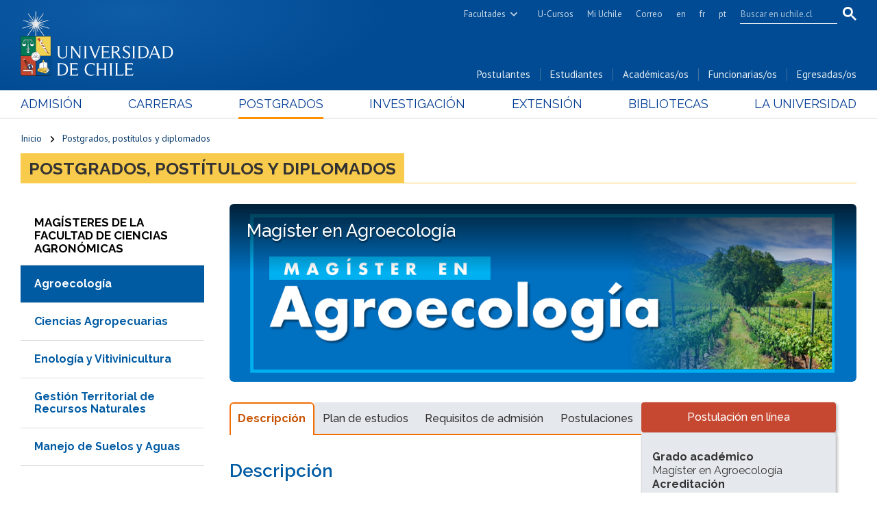

--- FILE ---
content_type: text/html; charset=utf-8
request_url: https://uchile.cl/postgrados/211038/agroecologia
body_size: 14284
content:
<!DOCTYPE html>
<html xml:lang="es" lang="es" class="no-js">
<!-- cms:page content="website:/Uchile/plantillas/contenido" dialog="standard-templating-kit:pages/metadatos/metaPagina" -->
<!-- /cms:page -->
<head>
    <meta charset="UTF-8">
    <meta name="twitter:url" content="https://uchile.cl/postgrados/211038/agroecologia">
    <meta property="og:url" content="https://uchile.cl/postgrados/211038/agroecologia">
      <title>Magíster en Agroecología - Universidad de Chile</title>
      <meta name="twitter:title" content="Magíster en Agroecología - Universidad de Chile">
      <meta property="og:title" content="Magíster en Agroecología - Universidad de Chile">
    <meta property="og:image" content="https://uchile.cl/dam/jcr:e051ec55-266f-4d8f-9f62-4ac080e952c8/Agroecolog&amp">
  
  
      <meta name="description" content="El Magíster en Agroecología forma especialistas en sistemas agroalimentarios sostenibles, integrando biodiversidad, soberanía y seguridad alimentaria.">
      <meta name="twitter:description" content="El Magíster en Agroecología forma especialistas en sistemas agroalimentarios sostenibles, integrando biodiversidad, soberanía y seguridad alimentaria.">
      <meta property="og:description" content="El Magíster en Agroecología forma especialistas en sistemas agroalimentarios sostenibles, integrando biodiversidad, soberanía y seguridad alimentaria.">
  
  
      <meta name="twitter:image"   content="https://uchile.cl/dam/jcr:e051ec55-266f-4d8f-9f62-4ac080e952c8/Agroecolog&amp;iacute;a.png">
      <meta name="twitter:site" content="@Uchile">
      <link rel="canonical" href="https://agronomia.uchile.cl/postgrados/211038/agroecologia">
    <meta name="twitter:card" content="summary">


<!-- Google tag (gtag.js) -->
<script async src="https://www.googletagmanager.com/gtag/js?id=G-7H6GPTHG93"></script>
<script>
  window.dataLayer = window.dataLayer || [];
  function gtag(){dataLayer.push(arguments);}
  gtag('js', new Date());
  gtag('config', 'G-7H6GPTHG93');
</script>


<!-- Hotjar Tracking Code for Universidad de Chile -->
<script>
    (function(h,o,t,j,a,r){
        h.hj=h.hj||function(){(h.hj.q=h.hj.q||[]).push(arguments)};
        h._hjSettings={hjid:6465138,hjsv:6};
        a=o.getElementsByTagName('head')[0];
        r=o.createElement('script');r.async=1;
        r.src=t+h._hjSettings.hjid+j+h._hjSettings.hjsv;
        a.appendChild(r);
    })(window,document,'https://static.hotjar.com/c/hotjar-','.js?sv=');
</script>


<meta name="robots" content="max-image-preview:standard">
<meta name="robots" content="max-video-preview">

<meta name="viewport" content="width=device-width, initial-scale=1"> 
<meta name="apple-mobile-web-app-title" content="Universidad de Chile">
<meta name="application-name" content="Universidad de Chile">
<meta name="msapplication-TileColor" content="#ffffff">
<meta name="msapplication-TileImage" content="/.resources/portal-uchile/mstile-150x150.png">
<meta name="theme-color" content="#004b93">

<link rel="icon" href="/.resources/portal-uchile/favicon.ico" sizes="32x32">
<link rel="icon" href="/.resources/portal-uchile/favicon.svg" type="image/svg+xml">
<link rel="apple-touch-icon" href="/.resources/portal-uchile/favicon/apple-touch-icon.png">

<link rel="preconnect" href="https://fonts.googleapis.com">
<link rel="preconnect" href="https://fonts.gstatic.com" crossorigin>
<link href="https://fonts.googleapis.com/css2?family=PT+Sans:ital,wght@0,400;0,700;1,400;1,700&family=Raleway:ital,wght@0,100..900;1,100..900&display=swap" rel="stylesheet">

<link rel="stylesheet" href="/.resources/portal-uchile/styles/swiper-bundle.min.css">
<link rel="stylesheet" href="/.resources/portal-uchile/styles/jquery.fancybox.min.css">

<link rel="stylesheet" href="/.resources/portal-uchile/styles/main45.css">

<link rel="stylesheet" href="/.resources/portal-uchile/styles/subportada-a.css">
<link rel="stylesheet" href="/.resources/portal-uchile/styles/subportada-b12.css">
<link rel="stylesheet" href="/.resources/portal-uchile/styles/subportada-d.css">
<link rel="stylesheet" href="/.resources/portal-uchile/styles/subportada-e17.css">
<link rel="stylesheet" href="/.resources/portal-uchile/styles/subportada-f32.css">
<link rel="stylesheet" href="/.resources/portal-uchile/styles/subportada-g8.css">
<link rel="stylesheet" href="/.resources/portal-uchile/styles/subportada-h06.css">
<link rel="stylesheet" href="/.resources/portal-uchile/styles/subportada-i16.css">
<link rel="stylesheet" href="/.resources/portal-uchile/styles/subportada-especiales.css">
<link rel="stylesheet" href="/.resources/portal-uchile/styles/subportada-noticias5.css">

<link rel="stylesheet" href="/.resources/portal-uchile/styles/portada17.css">

<link rel="stylesheet" href="/.resources/portal-uchile/styles/print.css" media="print">


    <link rel="stylesheet" type="text/css" href="/.resources/uchile-recursos/addthis.css" media="screen">
    <link rel="stylesheet" type="text/css" href="/.resources/uchile-recursos/no-editor.css" media="screen">
</head>
<body>
<header>
	<!-- Barra UCHILE -->
	<div class="uchile__header">
		<div class="uchile__container">
			<a href="#content" title="Saltar al contenido" style="display: none" accesskey="s">Ir al contenido</a>
			<a class="uchile__open-search" href="#;" title="Abrir buscador"><span class="ln-1"></span><span class="ln-2"></span><span class="ln-3"></span></a>
			<div class="uchile__search">
				<p>Buscador</p>
				<script async src="https://cse.google.com/cse.js?cx=7e34272bb3c2dfb1d"></script>
				<div class="gcse-searchbox-only"></div>
			</div>
			<div class="uchile__right">
				<a tabindex="0" title="Facultades e Institutos" href="#" class="uchile__dropdown__btn">Facultades</a>
				<ul class="uchile__dropdown__links">
                	<li><a tabindex="-1" target="_blank" href="https://fau.uchile.cl" title="Facultad de Arquitectura y Urbanismo">Arquitectura y Urbanismo</a></li>
                	<li><a tabindex="-1" target="_blank" href="https://artes.uchile.cl" title="Facultad de Artes">Artes</a></li>
                	<li><a tabindex="-1" target="_blank" href="https://ciencias.uchile.cl" title="Facultad de Ciencias">Ciencias</a></li>
                	<li><a tabindex="-1" target="_blank" href="https://agronomia.uchile.cl" title="Facultad de Ciencias Agronómicas">Cs. Agronómicas</a></li>
                	<li><a tabindex="-1" target="_blank" href="https://ingenieria.uchile.cl" title="Facultad de Ciencias Físicas y Matemáticas">Cs. Físicas y Matemáticas</a></li>
                	<li><a tabindex="-1" target="_blank" href="https://forestal.uchile.cl" title="Facultad de Ciencias Forestales y de la Conservación de la Naturaleza">Cs. Forestales y Conservación</a></li>
                	<li><a tabindex="-1" target="_blank" href="https://quimica.uchile.cl" title="Facultad de Ciencias Químicas y Farmacéuticas">Cs. Químicas y Farmacéuticas</a></li>
                	<li><a tabindex="-1" target="_blank" href="https://facso.uchile.cl" title="Facultad de Ciencias Sociales">Cs. Sociales</a></li>
                	<li><a tabindex="-1" target="_blank" href="https://veterinaria.uchile.cl" title="Facultad de Ciencias Veterinarias y Pecuarias">Cs. Veterinarias y Pecuarias</a></li>
                	<li><a tabindex="-1" target="_blank" href="https://fcei.uchile.cl" title="Facultad de Comunicación e Imagen">Comunicación e Imagen</a></li>
                	<li><a tabindex="-1" target="_blank" href="https://derecho.uchile.cl" title="Facultad de Derecho">Derecho</a></li>
                	<li><a tabindex="-1" target="_blank" href="https://fen.uchile.cl" title="Facultad de Economía y Negocios">Economía y Negocios</a></li>
                	<li><a tabindex="-1" target="_blank" href="https://filosofia.uchile.cl" title="Facultad de Filosofía y Humanidades">Filosofía y Humanidades</a></li>
                	<li><a tabindex="-1" target="_blank" href="https://gobierno.uchile.cl" title="Facultad de Gobierno">Gobierno</a></li>
                	<li><a tabindex="-1" target="_blank" href="https://medicina.uchile.cl" title="Facultad de Medicina">Medicina</a></li>
                	<li><a tabindex="-1" target="_blank" href="https://odontologia.uchile.cl" title="Facultad de Odontología">Odontología</a></li>
                	<li><a tabindex="-1" target="_blank" href="https://ie.uchile.cl" title="Instituto de Estudios Avanzados en Educación">Estudios Avanzados en Educación</a></li>
                	<li><a tabindex="-1" target="_blank" href="https://iei.uchile.cl" title="Instituto de Estudios Internacionales">Estudios Internacionales</a></li>
                	<li><a tabindex="-1" target="_blank" href="https://inta.uchile.cl" title="Instituto de Nutrición y Tecnología de los Alimentos">Nutrición y Tecnología de Alimentos</a></li>
                	<li><a tabindex="-1" target="_blank" href="https://www.bachillerato.uchile.cl" title="Programa Académico de Bachillerato">Bachillerato</a></li>
                	<li><a tabindex="-1" target="_blank" href="https://www.redclinica.cl" title="Hospital Clínico Universidad de Chile">Hospital Clínico</a></li>
                </ul>
				<a tabindex="0" title="Plataforma de apoyo a la docencia" href="https://www.u-cursos.cl/" target="_blank">U-Cursos</a>
				<a tabindex="0" title="Intranet de servicios personalizados" href="https://mi.uchile.cl/" target="_blank">Mi Uchile</a>
				<a tabindex="0" title="Acceso al correo electrónico" href="/presentacion/servicios-ayuda/webmail">Correo</a>
				<a tabindex="0" title="Summary in English" href="/english">en</a>
				<a tabindex="0" title="Résumé en français" href="/francais">fr</a>
				<a tabindex="0" title="Resumo em português" href="/portugues">pt</a>
			</div>
		</div>
	</div>
	<!-- Fin Barra UCHILE -->
	<div class="header__banner">
		<div class="container">
			<a class="header__open-nav" href="#" title="Abrir navegador"><span class="ln-1"></span><span class="ln-2"></span><span class="ln-3"></span><span class="txt">MENÚ</span></a>
			<a class="header__logo" href="/" accesskey="1" title="Portada Universidad de Chile">
				<img src="/.resources/portal-uchile/images/logo-universidad-de-chile.svg" alt="Escudo Universidad de Chile" width="228" height="96">
				<img src="/.resources/portal-uchile/images/escudo-uchile-horizontal-color.jpg" alt="Escudo Universidad de Chile">
			</a>
			<ul class="header__links">
				<li><a href="/postulantes" title="Información y servicios para postulantes">Postulantes</a></li>
				<li><a href="/estudiantes" title="Información y servicios para estudiantes">Estudiantes</a></li>
				<li><a href="/academicos" title="Información y servicios para académicas y académicos">Académicas/os</a></li>
				<li><a href="/funcionarios" title="Información y servicios para funcionarias y funcionarios">Funcionarias/os</a></li>
				<li><a href="/egresados" title="Información y servicios para egresadas y egresados">Egresadas/os</a></li>
			</ul>
		</div>
	</div>
	<nav class="header__nav">
		<div class="container">
			<ul>
				<li><a href="/admision" title="Admisión y matrículas">Admisión</a></li>
				<li><a href="/pregrado" title="Carreras de pregrado">Carreras</a></li>
				<li><a href="/postgrado" title="Postgrados, postítulos y diplomados">Postgrados</a></li>
				<li><a href="/investigacion" title="Investigación, creación artística e innovación">Investigación</a></li>
				<li><a href="/extension" title="Extensión y cultura">Extensión</a></li>
				<li><a href="/bibliotecas" title="Información y Bibliotecas">Bibliotecas</a></li>
				<li><a href="/universidad" title="Presentación Universidad">La Universidad</a></li>
			</ul>
			<ul class="mobile">
				<li><a href="/postulantes" title="Información y servicios para postulantes">Postulantes</a></li>
				<li><a href="/estudiantes" title="Información y servicios para estudiantes">Estudiantes</a></li>
				<li><a href="/academicos" title="Información y servicios para académicas y académicos">Académicas/os</a></li>
				<li><a href="/funcionarios" title="Información y servicios para funcionarias y funcionarios">Funcionarias/os</a></li>
				<li><a href="/egresados" title="Información y servicios para egresadas y egresados">Egresadas/os</a></li>
			</ul>
		</div>
	</nav>
</header>

<!-- cms:page content="website:/Uchile/plantillas/contenido" -->
<!-- /cms:page -->


<section class="uchile content mainPostgrados interior " id="content">
    <div class="container">
      <div class="content__header">
        <ul class="item_breadcrumb">
          <li class="bc_inicio"><a href="/">Inicio</a><span class="separador"> </span></li>
          <li class="breadcrumb_item_final"><a href="/postgrados">Postgrados, postítulos y diplomados</a></li>
        </ul>
        <div class="content__header-titulo">
          <a href="/postgrado">Postgrados, postítulos y diplomados</a>
        </div>
      </div>
      <!--/ header -->
      <div class="content__wrap">
        <aside class="content__aside">
<div class="mod mod_nav nav1">



        <a class="mod__title" href="/postgrados/211038/agroecologia">Magísteres de la Facultad de Ciencias Agronómicas</a>


            <h3 class="mod__subtitle">Agroecología</h3>


    <div class="mod__body">
      <ul class="mod__list">
                <li class="mod__item mod__item_active">Agroecología</li>
                <li class="mod__item">
                  <a class="mod__link" href="/postgrados/108858/ciencias-agropecuarias">Ciencias Agropecuarias</a>
                </li>
                <li class="mod__item">
                  <a class="mod__link" href="/postgrados/166980/enologia-y-vitivinicultura">Enología y Vitivinicultura</a>
                </li>
                <li class="mod__item">
                  <a class="mod__link" href="/postgrados/144911/gestion-territorial-de-recursos-naturales">Gestión Territorial de Recursos Naturales</a>
                </li>
                <li class="mod__item">
                  <a class="mod__link" href="/postgrados/45981/manejo-de-suelos-y-aguas">Manejo de Suelos y Aguas</a>
                </li>
      </ul>
    </div>


</div>
          <div class="content__aside-buscador">
<div class="mod mod-postg-search-words">
    <div class="mod__titles">
        <p class="mod__title">Buscador de postgrados</p>
    </div>
    <div class="mod__body">
        <form name="form_busqueda" action="/" class="postgrado_busqueda_texto" onsubmit="return validaPost(this)" method="POST">
            <input name="_nfpb" type="hidden" value="true">
            <input name="_pageLabel" type="hidden" value="listPostMedicina">
            <label for="palabra_clave">Por título o palabra clave</label>
            <input name="txtBusq" id="palabra_clave" class="palabra_clave" type="text" maxlength="500" onkeypress="return validaCaracter(event);">
            <input type="submit" name="boton_submit" class="boton_submit btn" value="Buscar">
        </form>
    </div>
</div>
<script>
    function validaCaracter(event){
        if (event.charCode==35 || event.charCode==36 || event.charCode==37 || event.charCode==38 ||  event.charCode==39 || event.charCode==43 || event.charCode==45 )
        {
            return false;
        }else{
            return true;
        }
    }
    function enviaBusquedaTexto() {
        var inputText=document.getElementById('palabra_clave');
        if(inputText.value == ""){
            alert("Debe ingresar un texto a buscar.");
        }else{
            var baseUrl = "/buscar/" + inputText.value.trim().replace(/\s+/g,'-').toLowerCase();
            
            // Verificar si existe la función para obtener tipo de postgrado
            if (typeof getTipoPostgradoSeleccionado === 'function') {
                window.location.href = construirUrlConTipo(baseUrl);
            } else {
                // Fallback si no está disponible el selector de tipo
                window.location.href = "/postgrados" + baseUrl;
            }
        }
    }

    function validaPost(form){
        var baseUrl = "/buscar/" + form.txtBusq.value.trim().replace(/\s+/g,'-').toLowerCase();
        
        // Verificar si existe la función para obtener tipo de postgrado
        if (typeof getTipoPostgradoSeleccionado === 'function') {
            form.action = construirUrlConTipo(baseUrl);
        } else {
            // Fallback si no está disponible el selector de tipo
            form.action = "/postgrados" + baseUrl;
        }
        document.form_busqueda.submit();
    }
</script>
          </div>
        </aside>
        <!--/ aside -->
        <div class="content__main" itemscope itemtype="https://schema.org/EducationalOccupationalProgram">
          <div class="content__main-img">
                <div class="content__img">





<figure class="template__main-img">
  
        <!-- es postgrado  -->
            <img itemprop="image" src="https://portaluchile.uchile.cl//.imaging/default/dam/imagenes/Agronomia/imagenes-postgrado/Agroecolog-iacute-a.png/jcr:content.png" alt="Magíster en Agroecología" class="img-responsive center-block op1 ">
  
    
</figure>

</div>
            <h1 class="content__title" itemprop="name">Magíster en Agroecología</h1>
          </div>
         
          <div class="content__main-all">
            <div class="content__main-left">
              <div class="content__main-tabs">
                <div class="content__tabs" role="tablist">
                  <div class="content__tabs-line">
                    <a data-toggle="tab" href="#descripcion" role="tab" class="active" onclick="gtag('event', 'tab_click_descripcion', {tab_name: 'tab_descripcion'});">Descripción</a>
                    <a data-toggle="tab" href="#planestudio" role="tab" onclick="gtag('event', 'tab_click_planestudio', {tab_name: 'tab_planestudio'});">Plan de estudios</a>
                    <a data-toggle="tab" href="#requisitos" role="tab" onclick="gtag('event', 'tab_click_requisitos', {tab_name: 'tab_requisitos'});">Requisitos de admisión</a>
                    <a data-toggle="tab" href="#postulaciones" role="tab" onclick="gtag('event', 'tab_click_postulaciones', {tab_name: 'tab_postulaciones'});">Postulaciones</a>
                  </div>
                </div>
                <!--/ tab__list -->

                <div id="descripcion" class="content__tab-item active" role="tabpanel">
                  <div class="content__description" itemprop="description">
                    <h2>Descripción</h2>
<p>El Programa de <strong>Mag&iacute;ster en Agroecolog&iacute;a</strong>, impartido por la <a href="https://agronomia.uchile.cl/" target="_blank">Facultad de Ciencias Agron&oacute;micas de la Universidad de Chile</a>, en colaboraci&oacute;n con acad&eacute;micos de otras facultades, tiene como objetivo formar graduados(as) con competencia para dise&ntilde;ar sistemas agroalimentarios sostenibles que permitan la producci&oacute;n de alimentos saludables, que conserven la biodiversidad y en los que se resguarde la seguridad y soberan&iacute;a alimentaria. El programa presenta una visi&oacute;n sist&eacute;mica que integra componentes agron&oacute;micos, ecol&oacute;gicos, socioecon&oacute;micos y alimentarios.</p>

<p>Objetivos espec&iacute;ficos del Programa de Mag&iacute;ster en Agroecolog&iacute;a:</p>

<ul>
	<li>Profundizar en el conocimiento de sistemas agroalimentarios que consideren la innovaci&oacute;n y gesti&oacute;n agroecol&oacute;gica, incorporando tecnolog&iacute;as sostenibles y el di&aacute;logo de saberes en la construcci&oacute;n del conocimiento.</li>
	<li>Comprender y fomentar la vinculaci&oacute;n entre la agroecolog&iacute;a y la sociedad, con la finalidad de contribuir al bienestar humano y al desarrollo sostenible de los agroecosistemas.</li>
</ul>

<p>Los(as) graduados(as) del Programa de Mag&iacute;ster en Agroecolog&iacute;a se caracterizar&aacute;n por desarrollar conocimientos y competencias que los(as) habiliten para abordar asuntos complejos en forma sistem&aacute;tica y creativa, demostrando originalidad en la aplicaci&oacute;n del conocimiento a trav&eacute;s del planteamiento y la resoluci&oacute;n de problemas, basados en los principios de la agroecolog&iacute;a. Asimismo, los(as) graduados(as) desarrollar&aacute;n habilidades de liderazgo y comunicaci&oacute;n, reconociendo aspectos socioecon&oacute;micos, culturales, de g&eacute;nero y conocimientos ancestrales que les permitan una efectiva vinculaci&oacute;n con la sociedad.</p>
                    
                    <h2>Líneas de investigación</h2>
                    <div><p style="text-align: justify;">El Programa de Mag&iacute;ster en Agroecolog&iacute;a tiene un car&aacute;cter de modalidad mixta, centrado en la formaci&oacute;n de especialistas, tanto en la perspectiva profesional como acad&eacute;mica, las cuales permitir&aacute;n a los(as) estudiantes optar por su enfoque laboral futuro. Ambas modalidades presentan l&iacute;neas de investigaci&oacute;n que profundizan en el conocimiento agron&oacute;mico, ecol&oacute;gico, socioecon&oacute;mico y alimentario.</p>

<ol start="1" style="list-style-type: lower-alpha;">
	<li style="text-align: justify;"><strong>Modalidad profesional</strong>: El (la) graduado(a) se especializar&aacute; en la aplicaci&oacute;n de los principios agroecol&oacute;gicos para la gesti&oacute;n del agroecosistema y sistemas agroalimentarios, que permitan desarrollar innovaci&oacute;n tecnol&oacute;gica e integrar las competencias profesionales para vincular de manera efectiva la agroecolog&iacute;a con la sociedad. Para optar a la modalidad profesional, el (la) estudiante deber&aacute; cursar, al menos, tres (3) asignaturas electivas de modalidad profesional de los cursos electivos, como parte de los cinco (5) cursos exigidos en el Plan de Estudios y luego desarrollar como Trabajo de Graduaci&oacute;n una Actividad Formativa Equivalente a Tesis (AFE).</li>
	<li style="text-align: justify;"><strong>Modalidad acad&eacute;mica</strong>: El (la) graduado(a) ser&aacute; capaz de profundizar en el conocimiento del funcionamiento de los agroecosistemas y generar evidencia cient&iacute;fica para la gesti&oacute;n eficiente de los recursos naturales en el agroecosistema y sistemas agroalimentarios. Esto le permitir&aacute; desarrollar investigaci&oacute;n multidisciplinaria que genere conocimiento para optimizar los manejos agroecol&oacute;gicos y la vinculaci&oacute;n de la agroecolog&iacute;a con la sociedad. Para optar a la modalidad acad&eacute;mica, el (la) estudiante deber&aacute; cursar, al menos, tres (3) asignaturas electivas de modalidad acad&eacute;mica, como parte de los cinco (5) cursos electivos exigidos en el Plan de Estudios y luego desarrollar como Trabajo de Graduaci&oacute;n una Tesis.</li>
</ol>
</div>
                  </div>
                </div>
                <!--/ description -->

                <div id="planestudio" class="content__tab-item" role="tabpanel">
                  <div class="content__description">
                    <h2>Plan de estudios</h2>
<table border="1" cellpadding="1" cellspacing="1">
	<caption><strong>Plan de estudio</strong></caption>
	<tbody>
		<tr>
			<td><strong>A&ntilde;o</strong></td>
			<td><strong>Semestre I</strong></td>
			<td><strong>Cr&eacute;ditos</strong></td>
			<td><strong>Semestre II</strong></td>
			<td><strong>Cr&eacute;ditos</strong></td>
		</tr>
		<tr>
			<td colspan="1" rowspan="4">1</td>
			<td>
			<p>Agroecolog&iacute;a avanzada (obligatorio)</p>
			</td>
			<td>8</td>
			<td>
			<p>Cultura, naturaleza y Sociedad (obligatorio)</p>
			</td>
			<td>8</td>
		</tr>
		<tr>
			<td>
			<p>Proyecto de Tesis o AFE (obligatorio)</p>
			</td>
			<td>4</td>
			<td>
			<p>Electivo 3</p>
			</td>
			<td>5</td>
		</tr>
		<tr>
			<td>
			<p>Electivo 1</p>
			</td>
			<td>&nbsp;</td>
			<td>
			<p>Electivo 4</p>
			</td>
			<td>5</td>
		</tr>
		<tr>
			<td>
			<p>Electivo 2</p>
			</td>
			<td>&nbsp;</td>
			<td>
			<p>Electivo 5</p>
			</td>
			<td>5</td>
		</tr>
		<tr>
			<td colspan="1" rowspan="3">2</td>
			<td><strong>Semestre III</strong></td>
			<td>
			<p><strong>Cr&eacute;ditos</strong></p>
			</td>
			<td><strong>Semestre IV</strong></td>
			<td><strong>Cr&eacute;ditos</strong></td>
		</tr>
		<tr>
			<td>
			<p>Vinculaci&oacute;n de la agroecolog&iacute;a con la sociedad (obligatorio)</p>
			</td>
			<td>6</td>
			<td colspan="1" rowspan="2">
			<p>Tesis o Actividad Formativa Equivalente a Tesis</p>
			</td>
			<td colspan="1" rowspan="2">22</td>
		</tr>
		<tr>
			<td>
			<p>Tesis o Actividad Formativa Equivalente a Tesis</p>
			</td>
			<td>18</td>
		</tr>
	</tbody>
</table>

<p>&nbsp;</p>
                  </div>
                </div>
                <!--/ planestudio -->

                <div id="requisitos" class="content__tab-item" role="tabpanel">
                  <div class="content__description" itemprop="programPrerequisites">
                    <h2>Requisitos de admisión</h2>
<p style="text-align: justify;">Para postular al programa se requiere estar en posesi&oacute;n del grado de Licenciado otorgado por universidades nacionales o extranjeras o instituciones de educaci&oacute;n superior. Tambi&eacute;n pueden postular quienes posean t&iacute;tulos o grados universitarios en &aacute;reas afines, cuyos planes de estudios sean considerados equivalentes a los del grado de Licenciado de la Universidad de Chile.</p>

<ul>
	<li style="text-align: justify;">Concentraci&oacute;n de notas a la licenciatura o a la carrera.</li>
	<li style="text-align: justify;">Ranking.</li>
	<li style="text-align: justify;">Dos cartas de recomendaci&oacute;n.</li>
	<li style="text-align: justify;">Carta de postulaci&oacute;n.</li>
	<li style="text-align: justify;">Nivel de ingl&eacute;s y estad&iacute;stica.</li>
	<li style="text-align: justify;">Entrevista presencial.</li>
	<li style="text-align: justify;">Propuesta de proyecto (recomendable).</li>
</ul>

<p style="text-align: justify;">Educaci&oacute;n continua: Los(as) estudiantes de pregrado de la Carrera de Ingenier&iacute;a Agron&oacute;mica y la Carrera de Ingenier&iacute;a en Recursos Naturales Renovables de la Facultad de Ciencias Agron&oacute;micas de la Universidad de Chile, interesados(as) en realizar estudios de postgrado a trav&eacute;s del proceso de articulaci&oacute;n Pregrado-Mag&iacute;ster, deber&aacute;n postular al Programa de Mag&iacute;ster en Agroecolog&iacute;a entre el octavo y d&eacute;cimo semestre curricular de la respectiva carrera.</p>
                  </div>
                </div>
                <!--/ requisitos -->

                <div id="postulaciones" class="content__tab-item" role="tabpanel">
                  <div class="content__description">
                    <h2>Postulaciones</h2>
<p>La postulaci&oacute;n debe realizarse en l&iacute;nea&nbsp;<a href="https://postulacionpostgrado.uchile.cl" target="_blank">https://postulacionpostgrado.uchile.cl</a></p>

<p>Postulaci&oacute;n primer semestre 2025: hasta 31 de enero de 2026.</p>
                  </div>
                </div>
                <!--/ postulaciones -->
              </div>

              <div class="content__main-contact">
                <h2>Contacto</h2>
                <dl class="content__contact-list" itemprop="provider" itemscope itemtype="https://schema.org/CollegeOrUniversity">
                  <dt><i class="i-info-contacto"></i></dt>
                  <dd class="content__contact-name">
                    Sra. Jeannette Pizá Soto
                  </dd>
                  <dt><i class="i-info-telefono"></i></dt>
                  <dd class="content__contact-phone" itemprop="telephone">
                    <a href="tel:+56229780327">+56229780327</a>
                  </dd>
                  <dt><i class="i-info-correo"></i></dt>
                  <dd class="content__contact-email" itemprop="email">
                    <a href="mailto:jeannettep@u.uchile.cl">jeannettep@u.uchile.cl</a>
                  </dd>
                  <dt><i class="i-info-direccion"></i></dt>
                  <dd class="content__contact-address">
                    Escuela de Postgrado Santa Rosa 11315, La Pintana, Casilla 1004  Santiago, Chile
                  </dd>
                </dl>
                <!--/ Contacto -->
              </div>
            </div>

            <div class="content__main-right">
              <div class="content__main-btn">
                <h2 class="sr-only">Accesos directos</h2>
                
                <!-- Postulacion en linea -->
                        <a href="https://postulacionpostgrado.uchile.cl/" class="btn-apl" target="_blank">Postulación en línea</a>
                <!-- /Postulacion en linea -->
                
                <!-- Sitio web del doctorado -->
                <!-- /Sitio web del doctorado -->
                
               <!-- Versiones en idiomas -->
                <!-- /Versiones en idiomas -->
              </div>

              <div class="content__main-info">
                <h2 class="sr-only">Información del programa</h2>
                <div class="content__info-card">
                  <dl class="content__info-row">
                    <dt>Grado académico</dt>
                    <dd itemprop="educationalCredentialAwarded">Magíster en Agroecología</dd>
                  </dl>
                  <!--/ Grado -->
                  <dl class="content__info-row">
                    <dt>Acreditación</dt>
                    <dd>No acreditado - En proceso de evaluación</dd>
                  </dl>
                  <!--/ Acreditación -->
                  <!--/ Duración -->
                  <dl class="content__info-row">
                    <dt>Periodo de postulación</dt>
                    <dd>
                      <span itemprop="applicationStartDate">Inicio:
                        30 de abril de 2025</span>
                      <span itemprop="applicationDeadline">Cierre:
                        31 de enero de 2026</span>
                    </dd>
                  </dl>
                  <!--/ Periodo -->
                  <dl class="content__info-row">
                    <dt>Arancel</dt>
                    <dd>
                      <span>Arancel Año 2025:  $5.413.200  <br> </span>
                      <span>Arancel estudiantes extranjeros US$8.640</span>
                      <span>Matrícula 2025: $196.400</span>
                    </dd>
                  </dl>
                  <!--/ Arancel -->
                  <dl class="content__info-row">
                    <dt>Coordinador/a</dt>
                    <dd>
                      <span><br>Prof. Andrés Muñoz-Sáez  <br><a href="mailto:andrmunoz@uchile.cl" target="_blank">andrmunoz@uchile.cl</a></span>
                      <span></span>
                    </dd>
                  </dl>
                  <!--/ Coordinador -->
                  <dl class="content__info-row" itemprop="provider" itemscope itemtype="https://schema.org/CollegeOrUniversity">
                    <dt>Facultad o Instituto</dt>
                    <dd>
                      <span itemprop="name">Facultad de Ciencias Agronómicas</span>
                    </dd>
                  </dl>
                  <!--/ Facultad -->
                  <dl class="content__info-row">
                    <dt>N° de Decreto</dt>
                    <dd>0031588</dd>
                  </dl>
                  <!--/ Decreto -->
                </div>
              </div>

              <div class="content__main-related">
                <h3 class="sr-only">Enlaces y documentos de interés</h3>
                <div class="content__related">
                  <ul class="content__related-links">    <h4>Enlaces relacionados</h4>
<li><a href="http://www.agronomia.uchile.cl/postgrado/como-postular/informacion-para-alumnos-extranjeros/pagos-en-moneda-extranjera" target="_self">Pagos vía Transferencias en Moneda Extranjera</a></li>
<li><a href="http://www.agronomia.uchile.cl/postgrado/como-postular/instructivo-postulacion-en-linea" target="_self">Instructivo Postulación en Línea, programas de Magister y Doctorado</a></li>
</ul>
                  <ul class="content__related-attachments">    <h4>Documentos adjuntos</h4>
<li>


      <a href="/dam/jcr:d93dd508-dfff-43b2-87b9-de1c3f24aa30/Decreto%200031588N2023%20crea%20Magister%20Agroecologia-firmado%20(1)-firmado.pdf"target="_blank">Reglamento y plan de estudio <em>(PDF, 947 KB)</em></a>
</li>
<li>


      <a href="/dam/jcr:c19c397d-ed95-4ef8-ab42-1407690aaddd/Becas%20de%20Arancel%20y%20Agyudas%20de%20Viaje%20para%20estudiantes%20de%20Mag&amp;iacute_ster%20v2025.pdf"target="_blank">Becas escuela de postgrado <em>(PDF, 253 KB)</em></a>
</li>
<li>


      <a href="/dam/jcr:28e833b9-c56f-469e-a5c1-2d4e299151f5/Manual%20Redacci&amp;oacute_n%20Proyecto%20Tesis-AFE%202022%20(10).docx">Manual de Proyectos de Tesis o AFE 2024 <em>(DOCX, 113 KB)</em></a>
</li>
<li>


      <a href="/dam/jcr:518c17d1-13ec-4707-bb76-501d22463a27/Manual%20Redaccio%20n%20Tesis-AFE%202024%20(10).docx">Manual de redacción tesis AFE 2024 (artículo científico) <em>(DOCX, 150 KB)</em></a>
</li>
</ul>
                </div>
                <!--/ related -->
              </div>
            </div>
          </div>

          <div class="content__tools"><div id="herramientas">
    <div class="subir"><a href="#" title="Subir">Subir</a></div>
        <div id="herramientas-redes">
            <div class="herramientas-redes_compartir">
                                    <div class="compartir-texto">Compartir:</div>
                    <div class="url_corta" id="url_corta">https://uchile.cl/u211038</div>
                    <div class="texto_compartir" id="d_clip_container" style="position:relative;">
                    <span id="d_clip_button" class="d_clip_button" data-clipboard-target="#url_corta">Copiar</span>
                    </div>
                
          </div>
          <div class="herramientas-redes_email">                 
          </div>
          <div class="herramientas-redes_addthis">

                        
<ul class="compartir-contenidos uno">
    <li><a href="https://twitter.com/intent/tweet?text=Magíster en Agroecología&url=http://uchile.cl/u211038&via=uchile" target="_blank">
        <svg xmlns="http://www.w3.org/2000/svg" fill="white" style="width: 26px; height: 17px;" class="at-icon-twitter" viewBox="0 0 32 32">
            <title>Compartir vía X</title>
            <path xmlns="http://www.w3.org/2000/svg" d="M.08,0,13.21,17.55,0,31.82H3L14.54,19.33l9.34,12.49H34L20.13,13.28,32.43,0h-3L18.81,11.51,10.2,0ZM4.45,2.19H9.1L29.63,29.63H25Z"/>
        </svg>X</a>
    </li>
    
    <li><a href="https://web.facebook.com/sharer.php?s=100&p[title]=Magíster en Agroecología&p[summary]=&p[url]=http://uchile.cl/u211038&p[images][0]=&_rdc=1&_rdr" target="_blank">
        <svg xmlns="http://www.w3.org/2000/svg" fill="white" style="width: 26px; height: 26px;" class="at-icon-facebook" viewBox="0 0 32 32">
            <title>Compartir vía Facebook</title>
            <path d="M22 5.16c-.406-.054-1.806-.16-3.43-.16-3.4 0-5.733 1.825-5.733 5.17v2.882H9v3.913h3.837V27h4.604V16.965h3.823l.587-3.913h-4.41v-2.5c0-1.123.347-1.903 2.198-1.903H22V5.16z" fill-rule="evenodd"></path>
        </svg>Facebook</a>
    </li>
    
    <li><a href="https://www.linkedin.com/shareArticle?mini=true&amp;url=http://uchile.cl/u211038" target="_blank">
        <svg xmlns="http://www.w3.org/2000/svg" width="18" height="18" fill="white" class="bi bi-linkedin" viewBox="0 0 16 16">
            <title>Compartir por LinkedIn</title>
            <path d="M0 1.146C0 .513.526 0 1.175 0h13.65C15.474 0 16 .513 16 1.146v13.708c0 .633-.526 1.146-1.175 1.146H1.175C.526 16 0 15.487 0 14.854V1.146zm4.943 12.248V6.169H2.542v7.225h2.401zm-1.2-8.212c.837 0 1.358-.554 1.358-1.248-.015-.709-.52-1.248-1.342-1.248-.822 0-1.359.54-1.359 1.248 0 .694.521 1.248 1.327 1.248h.016zm4.908 8.212V9.359c0-.216.016-.432.08-.586.173-.431.568-.878 1.232-.878.869 0 1.216.662 1.216 1.634v3.865h2.401V9.25c0-2.22-1.184-3.252-2.764-3.252-1.274 0-1.845.7-2.165 1.193v.025h-.016a5.54 5.54 0 0 1 .016-.025V6.169h-2.4c.03.678 0 7.225 0 7.225h2.4z"></path>
        </svg>LinkedIn</a>
    </li>
    
    <li><a href="https://api.whatsapp.com/send?text= Magíster en Agroecología%20http://uchile.cl/u211038" target="_blank">
        <svg xmlns="http://www.w3.org/2000/svg" width="20" height="20" fill="white" class="bi bi-whatsapp" viewBox="0 0 16 16">
            <title>Compartir por WhatsApp</title>
            <path d="M13.601 2.326A7.854 7.854 0 0 0 7.994 0C3.627 0 .068 3.558.064 7.926c0 1.399.366 2.76 1.057 3.965L0 16l4.204-1.102a7.933 7.933 0 0 0 3.79.965h.004c4.368 0 7.926-3.558 7.93-7.93A7.898 7.898 0 0 0 13.6 2.326zM7.994 14.521a6.573 6.573 0 0 1-3.356-.92l-.24-.144-2.494.654.666-2.433-.156-.251a6.56 6.56 0 0 1-1.007-3.505c0-3.626 2.957-6.584 6.591-6.584a6.56 6.56 0 0 1 4.66 1.931 6.557 6.557 0 0 1 1.928 4.66c-.004 3.639-2.961 6.592-6.592 6.592zm3.615-4.934c-.197-.099-1.17-.578-1.353-.646-.182-.065-.315-.099-.445.099-.133.197-.513.646-.627.775-.114.133-.232.148-.43.05-.197-.1-.836-.308-1.592-.985-.59-.525-.985-1.175-1.103-1.372-.114-.198-.011-.304.088-.403.087-.088.197-.232.296-.346.1-.114.133-.198.198-.33.065-.134.034-.248-.015-.347-.05-.099-.445-1.076-.612-1.47-.16-.389-.323-.335-.445-.34-.114-.007-.247-.007-.38-.007a.729.729 0 0 0-.529.247c-.182.198-.691.677-.691 1.654 0 .977.71 1.916.81 2.049.098.133 1.394 2.132 3.383 2.992.47.205.84.326 1.129.418.475.152.904.129 1.246.08.38-.058 1.171-.48 1.338-.943.164-.464.164-.86.114-.943-.049-.084-.182-.133-.38-.232z"/>
        </svg>WhatsApp</a>
    </li>
</ul>
        </div>
    </div>
</div></div>
          <!--/ tools -->
        </div>
        <!--/ main -->
      </div>
      <!--/ wrap -->
    </div>
    <!--/ container -->
</section>
<footer>
    <h2 class="sr-only">Más información</h2>
    <a href="/resultadosbusqueda" title="Ir al buscador del sitio" style="display:none" accesskey="4">Buscador</a>
	<div class="tramites-servicios">
		<div class="container">
			<div class="tramites">
				<h3>Trámites y servicios para</h3>
			</div>
			<div class="estudiantes-egresados">
				<h4>Alumnas/os y exalumnas/os</h4>
				<ul>
					<li><a href="https://matricula.uchile.cl/" title="Matrícula en línea" target="_blank">Matrícula en línea</a></li>
					<li><a href="https://ucampus.uchile.cl/" title="Inscripción y cambio de asignaturas" target="_blank">Inscripción y cambio de asignaturas</a></li>
					<li><a href="https://ucampus.uchile.cl/" title="Consulta de notas" target="_blank">Consulta y certificado de notas</a></li>
					<li><a href="https://ucampus.uchile.cl/" title="Solicitud de certificados de alumno regular y notas" target="_blank">Certificado de alumno regular</a></li>
					<li><a href="https://uchile.cl/u5044" title="Servicio Médico y Dental">Servicio médico y dental</a></li>
					<li><a href="https://uchile.cl/arancelesycredito" title="Pago de aranceles y crédito para alumnos">Pago de arancel y crédito alumnos</a></li>
					<li><a href="https://uchile.cl/arancelesycredito/exalumnos" title="Pago de aranceles y crédito para exalumnos">Pago de arancel y crédito exalumnos</a></li>
					<li><a href="https://uchile.cl/u124419" title="Solicitud de certificados de títulos y grados">Certificado de títulos y grados</a></li>
				</ul>
			</div>
			<div class="docentes">
				<h4>Docentes</h4>
				<ul>
					<li><a href="https://www.jotform.com/form/42526321456653" title="Postulación a concursos internos de investigación" target="_blank">Postulación a concursos internos de investigación</a></li>
					<li><a href="https://uchile.cl/u57681" title="Consulta a bases de datos">Consulta a bases de datos</a></li>
					<li><a href="https://uchile.cl/uperdoc" title="Desarrollo y perfeccionamiento">Perfeccionamiento</a></li>
					<li><a href="https://mu3-portafolio.uchile.cl/" title="Edición del Portafolio Académico" target="_blank">Editar Portafolio Académico</a></li>
					<li><a href="https://www.u-cursos.cl/" title="Apoyo a la docencia presencial" target="_blank">Evaluación docente</a></li>
					<li><a href="https://calificacion.uchile.cl" title="Calificación académica" target="_blank">Calificación académica</a></li>
					<li><a href="https://aucai.uchile.cl/" title="Postulaciones al Asignación académica AUCAI " target="_blank">Postulación al AUCAI</a></li>
				</ul>
			</div>
			<div class="funcionarios">
				<h4>Funcionarias/os</h4>
				<ul>
					<li><a href="/capacitacion.html" title="Cursos de capacitación">Cursos internos de capacitación</a></li>
					<li><a href="https://uchile.cl/bienestar" title="Bienestar del personal">Bienestar del personal</a></li>
					<li><a href="https://internouchile.trabajando.cl/" title="Portal de movilidad interna" target="_blank">Portal de movilidad interna</a></li>
					<li><a href="https://certificados.uchile.cl/certificados-funcionarios" title="Solicitud de certificado de renta (contrato)" target="_blank">Certificado de renta</a></li>
					<li><a href="https://honorarios.uchile.cl/" title="Solicitud de certificado de renta (honorarios)" target="_blank">Certificado de renta honorarios</a></li>
					<li><a href="https://mi.uchile.cl/administrar_correo_institucional_223" title="Administración y creación de correo institucional" target="_blank">Gestión de correo uchile</a></li>
					<li><a href="https://uchile.cl/u129369" title="Editar perfil Mi uchile">Editar páginas blancas</a></li>
				</ul>
			</div>
			<div class="extranjeros">
				<h4>Extranjeras/os</h4>
				<ul>
					<li><a href="https://uchile.cl/revalidacion" title="Reválida de títulos">Revalidación y reconocimiento de títulos</a></li>
					<li><a href="https://uchile.cl/u6719" title="Postulación al Programa de Movilidad Estudiantil (PME)">Postulación al Programa de Movilidad Estudiantil</a></li>
					<li><a href="https://mi.uchile.cl/inscripcion_de_asignaturas_pme_106" title="Inscripción de asignaturas PME" target="_blank">Inscripción de asignaturas</a></li>
					<li><a href="https://uchile.cl/u6694" title="Programas de español">Cursos de español</a></li>
				</ul>
			</div>
			<div class="enlaces-servicios">
				<a href="https://mi.uchile.cl/" title="Mi uchile" target="_blank">Mi Uchile</a>
				<a href="https://vti.uchile.cl/ayudatecnologica" title="Mesa de ayuda tecnológica VTI" target="_blank">Ayuda tecnológica</a>
				<a href="https://vti.uchile.cl/ayudatecnologica/categoria/tarjeta-universitaria-inteligente/" title="Tarjeta Universitaria Inteligente" target="_blank">Tarjeta TUI</a>
				<a href="https://vti.uchile.cl/ayudatecnologica/categoria/eduroam-red-wifi/" title="Red Wifi eduroam" target="_blank">Wifi</a>
				<!--<a href="/presentacion/vicerrectoria-de-asuntos-economicos-y-gestion-institucional/direccion-de-gestion-y-desarrollo-de-personas/procesos-de-gestion-y-desarrollo-de-personas/prevencion-acoso-laboral/como-realizar-una-denuncia" title="Prevención del acoso laboral">Acoso laboral</a>-->
				<a href="https://uchile.cl/acoso-laboral" title="Prevención del acoso sexual, acoso laboral y violencia en el trabajo">Acoso laboral, sexual y violencia</a>
				<a href="https://uchile.cl/u186671" title="Canal de denuncias de la Contraloría U. de Chile">Denuncias administrativas</a>
			</div>
			<a class="expandir-menu" title="Desplegar trámites y servicios" href="javascript:void();"><span><i class="i-bottom-link"></i></span><span style="display: none">Expandir menú</span></a>
		</div>
	</div>
	<div class="container">
		<div class="enlaces-varios">
			<div class="programas-estudios">
				<h4>Programas de estudio</h4>
				<ul>
					<li><a href="/carreras" title="Carreras de pregrado: Títulos profesionales y licenciaturas">Carreras y licenciaturas</a></li>
					<li><a href="https://uchile.cl/u5026" title="Programa Académico de Bachillerato">Bachillerato</a></li>
					<li><a href="/diplomados" title="Diplomas de postítulo y extensión por facultad">Diplomados</a></li>
					<li><a href="/postgrados/doctorados" title="Programas de doctorado">Doctorados</a></li>
					<li><a href="/postgrados/magisteres" title="Programas de Magíster">Magísteres</a></li>
					<li><a href="/postgrados/especialidades" title="Títulos de Profesional Especialista y especialidades médicas">Profesional especialista</a></li>
					<li><a href="/postgrados/postitulos" title="Cursos de Especialización de Postítulo">Cursos de especialización</a></li>
					<li><a href="/educacioncontinua" title="Educación continua">Educación continua</a></li>
					<li><a href="/portal/educacion-continua/136107/" title="Programas a distancia (e-Learning)">Programas a distancia</a></li>
				</ul>
			</div>
			<div class="admision-becas">
				<h4>Admisión y becas</h4>
				<ul>
					<li><a href="https://demre.cl" title="Departamento de Evaluación, Medición y Registro Educacional" target="_blank">DEMRE</a></li>
					<li><a href="https://uchile.cl/u44257" title="Postulaciones">Postulaciones</a></li>
					<li><a href="/portal/presentacion/asuntos-academicos/pregrado/admision-especial" title="Admisión especial">Admisión especial</a></li>
					<li><a href="/arancelesycredito" title="Aranceles y créditos">Aranceles y créditos</a></li>
					<li><a href="https://uchile.cl/u5076" title="Becas y beneficios">Becas y beneficios</a></li>
					<li><a href="/PME" title="Programa de Movilidad Estudiantil (PME)">Intercambio estudiantil</a></li>
					<li><a href="https://uchile.cl/u7827" title="Oficina de Títulos y Grados">Oficina de Títulos y Grados</a></li>
					<li><a href="https://uchile.cl/u6676" title="Revalidación y reconocimiento de títulos y grados extranjeros en Chile">Revalidación de títulos extranjeros</a></li>
				</ul>
			</div>
			<div class="organizacion">
				<h4>Organización</h4>
				<ul>
					<li><a href="/rectoria" title="Rectoría">Rectoría</a></li>
					<li><a href="/consejoUniversitario" title="Consejo Universitario">Consejo Universitario</a></li>
					<li><a href="/senado" title="Senado Universitario">Senado Universitario</a></li>
					<li><a href="/ConsejoEvaluacion" title="Consejo de Evaluación">Consejo de Evaluación</a></li>
					<li><a href="/facultades" title="Facultades e institutos">Facultades e institutos</a></li>
					<li><a href="https://www.redclinica.cl/" title="Hospital Clínico" target="_blank">Hospital Clínico</a></li>
					<li><a href="/centrosyprogramas" title="Centros y programas">Centros y programas</a></li>
					<li><a href="https://www.uchile.cl/rrii" title="Relaciones internacionales">Relaciones internacionales</a></li>
					<li><a href="/estructura" title="Unidades administrativas">Unidades administrativas</a></li>
				</ul>
			</div>
			<div class="actualidad-cultura">
				<h4>Actualidad y cultura</h4>
				<ul>
					<li><a href="/noticias" title="Noticias" accesskey="2">Noticias</a></li>
					<li><a href="/agenda" title="Agenda">Agenda de actividades</a></li>
					<li><a href="/multimedia" title="Multimedia">Multimedia</a></li>
					<li><a href="https://radio.uchile.cl/" title="Radio y Diario Universidad de Chile" target="_blank" style="display: inline;">Radio U. de Chile</a> | <a href="https://uchile.cl/uchiletv" title="Canal de televisión de la Universidad de Chile" style="display: inline;">Uchile TV</a> </li>
					<li><a href="/deportes" title="Dirección de Deportes y Actividad Física">Deportes</a></li>
					<li><a href="https://uchile.cl/u8248" title="Museos y teatros">Museos y teatros</a></li>
					<li><a href="https://uchile.cl/u132135" title="Orquesta Sinfónica de Chile, Ballet Nacional Chileno y Coro Sinfónico">Orquesta, ballet y coro</a></li>
					<li><a href="/publicaciones" title="Publicaciones">Publicaciones</a></li>
					<li><a href="https://www.universitaria.cl/" target="_blank" title="Editorial Universitaria">Editorial Universitaria</a></li>
				</ul>
			</div>
			<div class="servicios-linea">
				<h4>Servicios en línea</h4>
				<ul>
					<li><a href="https://www.u-cursos.cl/" title="U-Cursos: Plataforma de apoyo a la docencia presencial" target="_blank" style="display: inline;">U-Cursos</a> | <a href="https://ucampus.uchile.cl" title="Ucampus: Catálogo de cursos por facultad" target="_blank" style="display: inline;">Ucampus</a></li>
					<li><a href="https://bibliotecadigital.uchile.cl/" title="Biblioteca digital" target="_blank">Biblioteca digital</a></li>
					<li><a href="https://repositorio.uchile.cl/" title="Repositorio Académico" target="_blank">Repositorio Académico</a></li>
					<li><a href="https://libros.uchile.cl/" title="Libros electrónicos" target="_blank">Libros electrónicos</a></li>
					<li><a href="https://repositorio.uchile.cl/discover?filtertype=type&filter_relational_operator=equals&filter=Tesis" title="Tesis U. de Chile" target="_blank">Tesis U. de Chile</a></li>
					<li><a href="https://revistas.uchile.cl/" title="Revistas académicas" target="_blank">Revistas académicas</a></li>
					<li><a href="https://portafolio-academico.uchile.cl/" title="Currículo de académicos y proyectos de investigación" target="_blank">Portafolio académico</a></li>
					<li><a href="http://www.csn.uchile.cl/" title="Centro Sismológico Nacional" target="_blank">Sismos en Chile</a></li>
					<li><a href="https://uchile.cl/presentacion/historia/patrimonio-historico-y-cultural/casa-central-uchile" title="Solicitud de espacios de Casa Central">Solicitud de salas Casa Central</a></li>
				</ul>
			</div>
		</div>
		<p class="redes-sociales">
		    <!-- WhatsApp, Instagram, YouTube, Bluesky, X, Threads, Facebook, LinkedIn -->
			<a href="https://www.whatsapp.com/channel/0029Va51V3dKrWQv8BS1dB1D" target="_blank" title="Canal WhatsApp Universidad de Chile"><i class="i-whatsapp-ico"></i><span style="display: none">Canal WhatsApp Universidad de Chile</span></a>
			<a href="https://www.instagram.com/uchile" target="_blank" title="Instagram Universidad de Chile"><i class="i-instagram"></i><span style="display: none">Instagram Universidad de Chile</span></a>
			<a href="https://www.youtube.com/uchile" target="_blank" title="Canal Youtube Universidad de Chile"><i class="i-youtube"></i><span style="display: none">Canal Youtube Universidad de Chile</span></a>
			<a href="https://bsky.app/profile/uchile.bsky.social" target="_blank" title="Bluesky Universidad de Chile"><i class="i-bluesky"></i><span style="display: none">Bluesky Universidad de Chile</span></a>
			<a href="https://x.com/uchile" target="_blank" title="X Universidad de Chile"><i class="i-twitter-ico"></i><span style="display: none">X Universidad de Chile</span></a>
			<a href="https://www.threads.net/@uchile" target="_blank" title="Threads Universidad de Chile"><i class="i-threads-ico"></i><span style="display: none">Threads Universidad de Chile</span></a>
			<a href="https://www.facebook.com/uchile" target="_blank" title="Facebook Universidad de Chile"><i class="i-facebook"></i><span style="display: none">Facebook Universidad de Chile</span></a>
			<a href="https://cl.linkedin.com/school/uchile" target="_blank" title="LinkedIn Universidad de Chile"><i class="i-linkedin"></i><span style="display: none">LinkedIn Universidad de Chile</span></a>
		</p>
		<div class="informacion">
			<div class="informacion-acreditacion">
				<a class="logo-acreditacion" href="/acreditacion" title="Acreditación institucional 2018 - 2025"><img src="/.resources/portal-uchile/images/acreditacion-footer.png" alt="Acreditación institucional" width="260" height="95"></a>
				<a href="https://sellogeneraigualdad.uchile.cl" title="Sello Genera Igualdad">Certificación en estándares de igualdad de género</a>
			</div>
			<div class="informacion-footer">
				<address>Av. Libertador Bernardo O'Higgins 1058, Santiago de Chile, <a href="https://uchile.cl/u7982" title="Casa Central">Casa Central</a></address>
				<p class="dato-campus">
					<a href="https://uchile.cl/portal/presentacion/campus" title="Campus">Campus</a>:
					<a href="/portal/presentacion/campus/7983/campus-andres-bello" title="Campus Andrés Bello">Andrés Bello</a> |
					<a href="/portal/presentacion/campus/7986/campus-beauchef" title="Campus Beauchef">Beauchef</a> |
					<a href="/portal/presentacion/campus/7985/campus-dra-eloisa-diaz" title="Campus Dra. Eloísa Díaz">Dra. Eloísa Díaz</a> |
					<a href="/portal/presentacion/campus/7984/campus-juan-gomez-millas" title="Campus Juan Gómez Millas">Juan Gómez Millas</a> |
					<a href="/presentacion/campus/campus-sur" title="Campus Sur">Sur</a> |
					<a href="https://uchile.cl/u8003" title="Otros recintos de unidades académicas">más recintos</a>
				</p>
				<p class="telefonos-correos">
					<a href="tel:+56229782000">+56 2 29782000</a> |
					<a href="https://blancas.uchile.cl/" target="_blank" title="Teléfonos y correos">Teléfonos y correos</a> |
					<!--<a href="https://uchile.cl/sitios" title="Índice alfabético de sitios web">Sitios web (A-Z)</a> |-->
					<a href="/portal/presentacion/servicios-portal/mapa/8023/mapa-del-portal-web" title="Mapa del portal" accesskey="3">Mapa del portal</a> |
					<a href="/portal/presentacion/servicios-portal/contacto/8021/contacto" title="Contacto" accesskey="6">Contacto</a>
				</p>
				<p class="creditos-portal">
					<a href="/sisib" title="Dirección de Servicios de Información y Bibliotecas (SISIB)">SISIB</a> -
					<a href="/" title="Portada Universidad de Chile">Universidad de Chile</a>, 1994-2025 - 
					<a href="/informacion-general/politica-de-privacidad-de-la-informacion-y-datos-personales" title="Política de Privacidad de la Información y Datos Personales">Política de privacidad</a>
					<!--<a href="/aniversario-portal-web" title="30 años del portal web institucional uchile.cl">30 años del portal web institucional uchile.cl</a>-->
				</p>
			</div>
			<div class="informacion-transparencia">
				<a href="/transparencia" class="universidad-transparente" title="Acceso a información institucional pública por Ley de Transparencia"><strong>Universidad transparente</strong> <span>Acceso a información pública</span></a>
				<a href="https://uchile.cl/presentacion/informacion-publica/cisi" title="Canales de ingreso de solicitudes de información por Ley de Transparencia" class="solicitud-info">Solicitud de información</a>
			</div>
		</div>
	</div>
</footer>


<script src="https://ajax.googleapis.com/ajax/libs/jquery/3.6.0/jquery.min.js"></script>
<script src="/.resources/portal-uchile/scripts/vendor.js"></script>
<script src="/.resources/portal-uchile/scripts/jquery.quicksearch.js"></script>
<script src="/.resources/portal-uchile/scripts/jquery.fancybox.min.js"></script>
<script src="/.resources/portal-uchile/scripts/main09.js"></script>
<script>
if (window.location.href === "https://uchile.cl/postgrado") {
  document.querySelectorAll(".mod-postg-search-cat.post").forEach(el => {
    el.style.flex = "1";
  });
}
</script>


    <script src="/.resources/uchile-recursos/no-editor2.js"></script>

</body>
</html>


--- FILE ---
content_type: text/css;charset=UTF-8
request_url: https://uchile.cl/.resources/portal-uchile/styles/subportada-d.css
body_size: 2728
content:
@import"https://fonts.googleapis.com/css2?family=Catamaran:wght@100..900&display=swap";@import"https://fonts.googleapis.com/css2?family=Montserrat:ital,wght@0,400;0,700;1,400;1,700&display=swap";@import"https://fonts.googleapis.com/css2?family=Crimson+Text:ital,wght@0,400;0,600;0,700;1,400;1,600;1,700&display=swap";@font-face{font-family:"icomoon";src:url("../fonts/icomoon.eot?s3yugy");src:url("../fonts/icomoon.eot?s3yugy#iefix") format("embedded-opentype"),url("../fonts/icomoon.ttf?s3yugy") format("truetype"),url("../fonts/icomoon.woff?s3yugy") format("woff"),url("../fonts/icomoon.svg?s3yugy#icomoon") format("svg");font-weight:normal;font-style:normal;font-display:block}i{font-family:"icomoon" !important;speak:never;font-style:normal;font-weight:normal;font-variant:normal;text-transform:none;line-height:1;-webkit-font-smoothing:antialiased;-moz-osx-font-smoothing:grayscale}.i-linkedin:before{content:"\eac9"}.i-info-direccion:before{content:"\e936"}.i-info-correo:before{content:"\e937"}.i-info-telefono:before{content:"\e938"}.i-info-contacto:before{content:"\e939"}.i-arrow_circle_down:before{content:"\e927"}.i-add_circle:before{content:"\e928"}.i-bluesky:before{content:"\e925"}.i-Phone2:before{content:"\e91d"}.i-mail:before{content:"\e924"}.i-whatsapp-ico:before{content:"\e918"}.i-twitter-ico:before{content:"\e919"}.i-threads-ico:before{content:"\e91c"}.i-bell:before{content:"\e951"}.i-bubbles4:before{content:"\e970"}.i-leaf:before{content:"\e9a4"}.i-rocket:before{content:"\e9a5"}.i-fire:before{content:"\e9a9"}.i-lab:before{content:"\e9aa"}.i-stop2:before{content:"\ea1e"}.i-hangouts:before{content:"\ea8e"}.i-whatsapp:before{content:"\ea93"}.i-rss:before{content:"\ea9b"}.i-flickr:before{content:"\eaa3"}.i-flickr2:before{content:"\eaa4"}.i-skype:before{content:"\eac5"}.i-pinterest:before{content:"\ead1"}.i-pinterest2:before{content:"\ead2"}.i-cev-contacto:before{content:"\e929"}.i-cev-normativa:before{content:"\e92a"}.i-cev-normativa-vinculada:before{content:"\e92b"}.i-cev-pdf:before{content:"\e92e"}.i-cev-noticias:before{content:"\e931"}.i-cev-multimedia:before{content:"\e932"}.i-cev-integrantes:before{content:"\e933"}.i-cev-documentos:before{content:"\e934"}.i-cev-nosotros:before{content:"\e935"}.i-cev-organismos:before{content:"\e926"}.i-agenda-todas:before{content:"\e900"}.i-agenda-teatro:before{content:"\e901"}.i-agenda-deportes:before{content:"\e902"}.i-arrow-btn:before{content:"\e903"}.i-bottom-link:before{content:"\e904"}.i-top-link:before{content:"\e909"}.i-left-link:before{content:"\e905"}.i-right-link:before{content:"\e906"}.i-home:before{content:"\e907"}.i-news:before{content:"\e908"}.i-pencil2:before{content:"\e90a"}.i-sobre:before{content:"\e90b"}.i-proyect:before{content:"\e90c"}.i-image:before{content:"\e90d"}.i-images:before{content:"\e90e"}.i-select:before{content:"\e90f"}.i-headphones:before{content:"\e910"}.i-camera1:before{content:"\e911"}.i-music:before{content:"\e912"}.i-film:before{content:"\e913"}.i-academic:before{content:"\e914"}.i-external:before{content:"\e915"}.i-cubiculos:before{content:"\e916"}.i-close:before{content:"\e917"}.i-announcement:before{content:"\e91a"}.i-wifi:before{content:"\e91b"}.i-mic:before{content:"\e91e"}.i-book:before{content:"\e91f"}.i-books:before{content:"\e920"}.i-library:before{content:"\e921"}.i-file-text:before{content:"\e922"}.i-profile:before{content:"\e923"}.i-biblioteca-fotocopia:before{content:"\e92c"}.i-biblioteca-pc:before{content:"\e92d"}.i-biblioteca-pres:before{content:"\e92f"}.i-biblioteca-scan:before{content:"\e930"}.i-phone:before{content:"\e942"}.i-location:before{content:"\e947"}.i-calendar:before{content:"\e953"}.i-print:before{content:"\e954"}.i-mobile2:before{content:"\e959"}.i-download:before{content:"\e960"}.i-users:before{content:"\e972"}.i-quotes-left:before{content:"\e977"}.i-quotes-right:before{content:"\e978"}.i-search:before{content:"\e986"}.i-zoom-in:before{content:"\e987"}.i-zoom-out:before{content:"\e989"}.i-enlarge:before{content:"\e98a"}.i-shrink:before{content:"\e98b"}.i-enlarge2:before{content:"\e98c"}.i-download3:before{content:"\e9c7"}.i-globe:before{content:"\e9c9"}.i-earth:before{content:"\e9ca"}.i-link:before{content:"\e9cb"}.i-clip:before{content:"\e9cd"}.i-plus:before{content:"\ea0a"}.i-minus:before{content:"\ea0b"}.i-cancel-circle:before{content:"\ea0d"}.i-checkmark:before{content:"\ea10"}.i-play:before{content:"\ea15"}.i-play3:before{content:"\ea1c"}.i-audio:before{content:"\ea27"}.i-arrow-up:before{content:"\ea3a"}.i-arrow-right:before{content:"\ea3c"}.i-facebook:before{content:"\ea90"}.i-instagram:before{content:"\ea92"}.i-spotify:before{content:"\ea94"}.i-twitter:before{content:"\ea96"}.i-youtube:before{content:"\ea9d"}.i-linkedin1:before{content:"\eaca"}.i-user:before{content:"\f007"}.i-arrows-alt:before{content:"\f0b2"}.i-graduation-cap:before{content:"\f19d"}.i-mortar-board:before{content:"\f19d"}.i-paw:before{content:"\f1b0"}.i-calendar-plus-o:before{content:"\f271"}.subportada-d .subportada__aside .mod.mod_conv-search{background:#f9f9f9;border-top:0}.subportada-d .subportada__aside .mod.mod_conv-search.mod__title{color:#0084b4}.subportada-d .subportada__aside .mod.mod_conv-search label{color:#666;font-size:14px;font-family:"PT Sans",sans-serif}.subportada-d .subportada__aside .mod-postg-search-cat,.subportada-d .subportada__aside .mod-postg-search-cat{margin-bottom:0}.subportada-d .subportada__aside .mod-postg-search-cat,.subportada-d .subportada__aside .mod-postg-search-cat,.subportada-d .subportada__aside .mod-postg-search-words{background:#f9f9f9;border-top:0}.subportada-d .subportada__aside .mod-postg-search-cat .mod__title,.subportada-d .subportada__aside .mod-postg-search-cat .mod__title,.subportada-d .subportada__aside .mod-postg-search-words .mod__title{color:#0084b4}.subportada-d .subportada__aside .mod-postg-search-cat label,.subportada-d .subportada__aside .mod-postg-search-cat label,.subportada-d .subportada__aside .mod-postg-search-words label{color:#666;font-size:14px;font-family:"PT Sans",sans-serif}.subportada-d .subportada__aside .mod_course-search{background:#f9f9f9;border-top-color:#f9cb4d}.subportada-d .subportada__aside .mod_course-search label{color:#666;font-size:14px;font-family:"PT Sans",sans-serif}.subportada-d .subportada__main-top{display:flex;flex-wrap:wrap;background:linear-gradient(135deg, #024d97 22%, #00c0ef 100%);margin-bottom:24px;position:relative}.subportada-d .subportada__main-top:before{content:"";position:absolute;width:100%;height:100%;z-index:0;background:linear-gradient(to right bottom, rgba(255, 255, 255, 0.01) 49%, rgba(255, 255, 255, 0.02) 1%, rgba(255, 255, 255, 0.09) 1%, rgba(255, 255, 255, 0.1) 49%)}.subportada-d .subportada__main-top p{color:#fff;font-size:15px;padding:14px 16px 8px 16px;display:block;width:100%;position:relative}.subportada-d .subportada__main-top .mod{position:relative;width:calc(50% - 15px);border-top:0}@media(max-width: 767px){.subportada-d .subportada__main-top .mod{width:100%}}.subportada-d .subportada__main-top .mod .mod__titles{display:none}.subportada-d .subportada__main-top .mod_content .mod__titles{display:block}.subportada-d .subportada__main-top .mod_content .mod__title{color:#fff}.subportada-d .subportada__main-top .mod label{color:#fff;display:inline-block;width:calc(100% - 260px);font-size:14px;padding-right:0}@media(max-width: 1200px){.subportada-d .subportada__main-top .mod label{width:100%}}.subportada-d.diplomados .subportada__main-top .mod label{width:auto;margin:0;padding:0 20px 0 0;line-height:33px}@media(max-width: 1200px){.subportada-d.diplomados .subportada__main-top .mod label{margin-top:6px}}.subportada-d .subportada__main-top .mod.mod-postg-search-cat label{width:calc(100% - 230px)}@media(max-width: 1200px){.subportada-d .subportada__main-top .mod.mod-postg-search-cat label{width:100%}}.subportada-d .subportada__main-top .mod select{display:inline-block;width:220px}@media(max-width: 767px){.subportada-d .subportada__main-top .mod select{width:100%}}.subportada-d .subportada__main-top .mod input.palabra_clave{display:inline-block;width:180px}@media(max-width: 767px){.subportada-d .subportada__main-top .mod input.palabra_clave{width:100%}}.subportada-d .subportada__main-top .mod input.btn{display:inline-block;font-size:15px;line-height:1.15;padding:8px 10px;margin:0;box-shadow:none}@media(max-width: 767px){.subportada-d .subportada__main-top .mod input.btn{width:100%;margin-top:20px}}.subportada-d .subportada__main-top .mod_content+.mod_content{margin-top:30px}.subportada-d .subportada__main-top .mod_content .mod__aside{display:flex;flex-wrap:wrap}.subportada-d .subportada__main-top .mod_content .mod__aside p{width:50%;padding:0}@media(max-width: 1200px){.subportada-d .subportada__main-top .mod_content .mod__aside p{width:100%}}.subportada-d .subportada__main-top .mod_content .mod__aside p select,.subportada-d .subportada__main-top .mod_content .mod__aside p input{display:inline-block;width:220px}@media(max-width: 1200px){.subportada-d .subportada__main-top .mod_content .mod__aside p select,.subportada-d .subportada__main-top .mod_content .mod__aside p input{width:100%}}.subportada-d .subportada__main-top .mod_content{width:100%;margin-bottom:0;padding-bottom:0}.subportada-d .mod_content .menu-tab{margin-bottom:0;display:table;width:100%;table-layout:fixed;border-bottom:1px solid #004b93}.subportada-d .mod_content .menu-tab li{display:table-cell;padding:0;text-align:center}.subportada-d .mod_content .menu-tab li::before{content:none}.subportada-d .mod_content .menu-tab li a{display:block;background:#fff;padding:14px 0;color:#666;margin-right:2px;font-size:15px;transition:all .2s ease-out;position:relative}.subportada-d .mod_content .menu-tab li a:hover{background:#eee}.subportada-d .mod_content .menu-tab li a.activo{background:#ff9000;color:#fff}.subportada-d .mod_content .menu-tab li a.activo::before{content:" ";width:0;height:0;border-left:5px solid rgba(0,0,0,0);border-right:5px solid rgba(0,0,0,0);border-bottom:5px solid #fff;position:absolute;bottom:-2px;left:0;right:0;margin:0 auto;z-index:2}.subportada-d .mod_content .menu-tab li a.activo::after{content:" ";width:0;height:0;border-left:7px solid rgba(0,0,0,0);border-right:7px solid rgba(0,0,0,0);border-bottom:7px solid #004b93;position:absolute;bottom:-2px;left:0;right:0;margin:0 auto;z-index:1}.subportada-d .subportada__main-middle{width:100%}.subportada-d .subportada__main-middle .mod_content{border:1px solid #65c8f2;padding-bottom:18px}.subportada-d .subportada__main-middle .mod_content .mod__aside,.subportada-d .subportada__main-middle .mod_content .mod__body{-moz-column-gap:30px;column-gap:30px;-moz-column-count:3;column-count:3}@media(max-width: 767px){.subportada-d .subportada__main-middle .mod_content .mod__aside,.subportada-d .subportada__main-middle .mod_content .mod__body{-moz-column-gap:30px;column-gap:30px;-moz-column-count:1;column-count:1}}.diplomados .subportada__main-middle .mod_content .mod__aside,.diplomados .subportada__main-middle .mod_content .mod__body{-moz-column-gap:30px;column-gap:30px;-moz-column-count:2;column-count:2}@media(max-width: 767px){.diplomados .subportada__main-middle .mod_content .mod__aside,.diplomados .subportada__main-middle .mod_content .mod__body{-moz-column-gap:30px;column-gap:30px;-moz-column-count:1;column-count:1}}.diplomados .mod_course-search{margin-bottom:0}.diplomados .mod_course-search+.mod-postg-search-words{padding-bottom:16px}.subportada-d .mod_course-search .mod__titles:before{content:"Buscar programas";font-size:15px;font-family:"Raleway",sans-serif;font-weight:bold;color:#333;margin-top:6px;display:block}.subportada-d .mod_content ul{display:contents}.pagina_92491 .list{display:flex;flex-wrap:wrap;margin:0 !important;padding:0 !important;list-style:none !important}.pagina_92491 .list-item:before{display:none !important}@media all and (min-width: 40em){.pagina_92491 .list-item{width:50%}}@media all and (min-width: 60em){.pagina_92491 .list-item{width:33.33%}}.pagina_92491 .list-content{background-color:#fff;display:flex;flex-direction:column;padding:1em;width:100%;text-align:center}.mostrar-titulo-diploma.ocultar-titulo-diploma,.ocultar-titulo-diploma,.ocultar-diplomado{display:none}.mostrar-titulo-diploma{display:block}p.alert-message,p.alert-message-item{color:#005ba3;font-size:1rem;-moz-column-span:all;column-span:all;text-align:center;padding:10px 0 0}p.alert-message{font-weight:bold;padding:0 0 30px}

--- FILE ---
content_type: text/css;charset=UTF-8
request_url: https://uchile.cl/.resources/portal-uchile/styles/subportada-e17.css
body_size: 17237
content:
@import"https://fonts.googleapis.com/css2?family=Catamaran:wght@100..900&display=swap";@import"https://fonts.googleapis.com/css2?family=Montserrat:ital,wght@0,400;0,700;1,400;1,700&display=swap";@import"https://fonts.googleapis.com/css2?family=Crimson+Text:ital,wght@0,400;0,600;0,700;1,400;1,600;1,700&display=swap";@font-face{font-family:"icomoon";src:url("../fonts/icomoon.eot?s3yugy");src:url("../fonts/icomoon.eot?s3yugy#iefix") format("embedded-opentype"),url("../fonts/icomoon.ttf?s3yugy") format("truetype"),url("../fonts/icomoon.woff?s3yugy") format("woff"),url("../fonts/icomoon.svg?s3yugy#icomoon") format("svg");font-weight:normal;font-style:normal;font-display:block}i{font-family:"icomoon" !important;speak:never;font-style:normal;font-weight:normal;font-variant:normal;text-transform:none;line-height:1;-webkit-font-smoothing:antialiased;-moz-osx-font-smoothing:grayscale}.i-linkedin:before{content:"\eac9"}.i-info-direccion:before{content:"\e936"}.i-info-correo:before{content:"\e937"}.i-info-telefono:before{content:"\e938"}.i-info-contacto:before{content:"\e939"}.i-arrow_circle_down:before{content:"\e927"}.i-add_circle:before{content:"\e928"}.i-bluesky:before{content:"\e925"}.i-Phone2:before{content:"\e91d"}.i-mail:before{content:"\e924"}.i-whatsapp-ico:before{content:"\e918"}.i-twitter-ico:before{content:"\e919"}.i-threads-ico:before{content:"\e91c"}.i-bell:before{content:"\e951"}.i-bubbles4:before{content:"\e970"}.i-leaf:before{content:"\e9a4"}.i-rocket:before{content:"\e9a5"}.i-fire:before{content:"\e9a9"}.i-lab:before{content:"\e9aa"}.i-stop2:before{content:"\ea1e"}.i-hangouts:before{content:"\ea8e"}.i-whatsapp:before{content:"\ea93"}.i-rss:before{content:"\ea9b"}.i-flickr:before{content:"\eaa3"}.i-flickr2:before{content:"\eaa4"}.i-skype:before{content:"\eac5"}.i-pinterest:before{content:"\ead1"}.i-pinterest2:before{content:"\ead2"}.i-cev-contacto:before{content:"\e929"}.i-cev-normativa:before{content:"\e92a"}.i-cev-normativa-vinculada:before{content:"\e92b"}.i-cev-pdf:before{content:"\e92e"}.i-cev-noticias:before{content:"\e931"}.i-cev-multimedia:before{content:"\e932"}.i-cev-integrantes:before{content:"\e933"}.i-cev-documentos:before{content:"\e934"}.i-cev-nosotros:before{content:"\e935"}.i-cev-organismos:before{content:"\e926"}.i-agenda-todas:before{content:"\e900"}.i-agenda-teatro:before{content:"\e901"}.i-agenda-deportes:before{content:"\e902"}.i-arrow-btn:before{content:"\e903"}.i-bottom-link:before{content:"\e904"}.i-top-link:before{content:"\e909"}.i-left-link:before{content:"\e905"}.i-right-link:before{content:"\e906"}.i-home:before{content:"\e907"}.i-news:before{content:"\e908"}.i-pencil2:before{content:"\e90a"}.i-sobre:before{content:"\e90b"}.i-proyect:before{content:"\e90c"}.i-image:before{content:"\e90d"}.i-images:before{content:"\e90e"}.i-select:before{content:"\e90f"}.i-headphones:before{content:"\e910"}.i-camera1:before{content:"\e911"}.i-music:before{content:"\e912"}.i-film:before{content:"\e913"}.i-academic:before{content:"\e914"}.i-external:before{content:"\e915"}.i-cubiculos:before{content:"\e916"}.i-close:before{content:"\e917"}.i-announcement:before{content:"\e91a"}.i-wifi:before{content:"\e91b"}.i-mic:before{content:"\e91e"}.i-book:before{content:"\e91f"}.i-books:before{content:"\e920"}.i-library:before{content:"\e921"}.i-file-text:before{content:"\e922"}.i-profile:before{content:"\e923"}.i-biblioteca-fotocopia:before{content:"\e92c"}.i-biblioteca-pc:before{content:"\e92d"}.i-biblioteca-pres:before{content:"\e92f"}.i-biblioteca-scan:before{content:"\e930"}.i-phone:before{content:"\e942"}.i-location:before{content:"\e947"}.i-calendar:before{content:"\e953"}.i-print:before{content:"\e954"}.i-mobile2:before{content:"\e959"}.i-download:before{content:"\e960"}.i-users:before{content:"\e972"}.i-quotes-left:before{content:"\e977"}.i-quotes-right:before{content:"\e978"}.i-search:before{content:"\e986"}.i-zoom-in:before{content:"\e987"}.i-zoom-out:before{content:"\e989"}.i-enlarge:before{content:"\e98a"}.i-shrink:before{content:"\e98b"}.i-enlarge2:before{content:"\e98c"}.i-download3:before{content:"\e9c7"}.i-globe:before{content:"\e9c9"}.i-earth:before{content:"\e9ca"}.i-link:before{content:"\e9cb"}.i-clip:before{content:"\e9cd"}.i-plus:before{content:"\ea0a"}.i-minus:before{content:"\ea0b"}.i-cancel-circle:before{content:"\ea0d"}.i-checkmark:before{content:"\ea10"}.i-play:before{content:"\ea15"}.i-play3:before{content:"\ea1c"}.i-audio:before{content:"\ea27"}.i-arrow-up:before{content:"\ea3a"}.i-arrow-right:before{content:"\ea3c"}.i-facebook:before{content:"\ea90"}.i-instagram:before{content:"\ea92"}.i-spotify:before{content:"\ea94"}.i-twitter:before{content:"\ea96"}.i-youtube:before{content:"\ea9d"}.i-linkedin1:before{content:"\eaca"}.i-user:before{content:"\f007"}.i-arrows-alt:before{content:"\f0b2"}.i-graduation-cap:before{content:"\f19d"}.i-mortar-board:before{content:"\f19d"}.i-paw:before{content:"\f1b0"}.i-calendar-plus-o:before{content:"\f271"}.subportada-e div[class^=subportada__] .container:after{content:"";display:block;clear:both}.subportada-e .mod{border:0 none;margin:0;padding:0;position:relative}.subportada-e .mod p{padding:0}.subportada-e .mod ul{font-size:16px}.subportada-e .mod ul li a{color:#024a93}.subportada-e .mod ul li a:hover{color:#007ac8}.subportada-e .mod ul li a[target=_blank]:after{color:#ccc}.subportada-e .mod-cal-date .mod__item,.subportada-e .subportada__banner,.subportada-e .subportada__banner .mod__aside_header{margin:0;padding:0}.subportada-e .subportada__banner .mod{overflow:hidden}.subportada-e.doctorado .subportada__banner .mod{overflow:hidden;height:360px}@media(max-width: 767px){.subportada-e.doctorado .subportada__banner .mod{height:280px}}@media(max-width: 425px){.subportada-e.doctorado .subportada__banner .mod{height:240px}}.subportada-e .subportada__banner .mod__aside_header{height:360px;overflow:hidden}@media(max-width: 767px){.subportada-e .subportada__banner .mod__aside_header{height:240px}}@media(max-width: 425px){.subportada-e .subportada__banner .mod__aside_header{height:230px}}.subportada-e i{font-size:38px;color:#000;transition:all .2s ease-out}.subportada-e i:hover{opacity:.65}.subportada-e .link-destacado-amarillo{background-color:#f9cb4d;color:#000;font-family:"Raleway",sans-serif;font-size:16px;font-weight:bold;line-height:130%;padding:16px 24px;text-transform:uppercase;max-width:328px;position:relative;display:flex;align-items:center;justify-content:space-between;transition:all .2s ease-out}@media(max-width: 767px){.subportada-e .link-destacado-amarillo{padding:16px 20px}}@media(max-width: 375px){.subportada-e .link-destacado-amarillo{padding:16px}}.subportada-e .link-destacado-amarillo:hover{color:#000;background-color:#fcc223}.subportada-e .link-destacado-amarillo:after{content:"\e903";font-family:"icomoon" !important;speak:none;font-style:normal;font-weight:normal;font-variant:normal;text-transform:none;line-height:1;-webkit-font-smoothing:antialiased;-moz-osx-font-smoothing:grayscale;font-size:32px;margin-left:15px}.subportada-e .link-destacado-amarillo[target=_blank]:after{content:"\e903";font-family:"icomoon" !important;speak:none;font-style:normal;font-weight:normal;font-variant:normal;text-transform:none;line-height:1;-webkit-font-smoothing:antialiased;-moz-osx-font-smoothing:grayscale;color:#000;font-size:32px;margin-left:15px}.subportada-e a,.subportada-e .mod ul li a{color:#0a3b6b}.subportada-e a:hover,.subportada-e .mod ul li a:hover{color:#0084b4}.subportada-e .mod ul li:before{margin-top:12px}.subportada-e .bx-wrapper .bx-pager.bx-default-pager a{box-shadow:1px 1px 1px 0 rgba(0,0,0,.5)}.subportada-e video{display:block;width:100%;height:368px;position:absolute;left:0;right:0;top:0;-o-object-fit:cover;object-fit:cover}@media(max-width: 767px){.subportada-e video{height:240px}}.subportada-e .subportada__banner .mod__titles{clear:both;width:100%;max-width:1350px;margin:0 auto;padding:0 30px;position:absolute;top:0;left:60px;right:0;z-index:1}@media(max-width: 1024px){.subportada-e .subportada__banner .mod__titles{padding:0 20px}}@media(max-width: 767px){.subportada-e .subportada__banner .mod__titles{padding:0 10px}}@media(max-width: 1024px){.subportada-e .subportada__banner .mod__titles{left:20px}}@media(max-width: 425px){.subportada-e .subportada__banner .mod__titles{left:10px}}.subportada-e .subportada__banner .mod__titles h1.mod__title{color:#000;top:20px}@media(max-width: 1024px){.subportada-e .subportada__banner .mod__titles h1.mod__title{position:absolute;right:40px;display:table}}@media(max-width: 425px){.subportada-e .subportada__banner .mod__titles h1.mod__title{right:20px}}.subportada-e .subportada__banner .mod__titles+.mod__titles{top:40px}.subportada-e .subportada__banner .mod__titles+.mod__titles h2{font-size:26px !important}.subportada-e .subportada__banner .mod__aside_footer{clear:both;width:100%;max-width:1350px;margin:0 auto;padding:0 30px;position:absolute;bottom:0;left:0;right:0;text-align:right;padding:30px 65px}@media(max-width: 1024px){.subportada-e .subportada__banner .mod__aside_footer{padding:0 20px}}@media(max-width: 767px){.subportada-e .subportada__banner .mod__aside_footer{padding:0 10px}}@media(max-width: 1024px){.subportada-e .subportada__banner .mod__aside_footer{padding:0 30px 20px}}.subportada-e .subportada__banner .mod__aside_footer a{position:relative;z-index:1;border:1px solid #0a3b6b;margin-left:14px;padding:8px 14px;display:inline-block;line-height:24px}.subportada-e .subportada__banner .mod__aside_footer a:hover{background-color:#0a3b6b;color:#fff}.subportada-e .subportada__banner .mod__aside_footer a[target=_blank]:after{content:none}a.ppause:before{content:"";display:inline-block;border:0;background-color:rgba(0,0,0,0);box-sizing:border-box;width:0;height:20px;border-color:rgba(0,0,0,0) rgba(0,0,0,0) rgba(0,0,0,0) #0a3b6b;transition:.1s all ease;cursor:pointer;border-style:double;border-width:0 0 0 14px;vertical-align:middle}a.ppause.pplay:before{border-style:solid;border-width:10px 0 10px 14px}a.ppause:hover:before{border-color:rgba(0,0,0,0) rgba(0,0,0,0) rgba(0,0,0,0) #fff}.subportada-e .subportada__uno .mod_content{color:#444;font-size:18px;line-height:150%;font-family:"Raleway",sans-serif;margin:0 0 0 40px;position:relative}.subportada-e .subportada__uno .mod_content:after{content:"";display:block;clear:both}@media(max-width: 960px){.subportada-e .subportada__uno .mod_content{max-width:728px;margin:0 auto 30px}}@media(max-width: 767px){.subportada-e .subportada__uno .mod_content{text-align:center}}.subportada-e .subportada__uno .mod_content .mod__titles{display:none}.subportada-e .subportada__uno .mod__aside_header{background-color:#fff;float:left;width:57%;margin-top:-37px;padding:25px 2.9% 40px;position:relative}@media(max-width: 960px){.subportada-e .subportada__uno .mod__aside_header{float:none;width:100%;margin-top:0}}@media(max-width: 767px){.subportada-e .subportada__uno .mod__aside_header{padding:25px 2.9% 30px}}.subportada-e .subportada__uno .mod__aside_header h2{font-size:36px;font-weight:bold;line-height:1.2;margin-bottom:30px}.subportada-e .subportada__uno .mod__aside_header p{color:#444;font-size:18px;line-height:1.6}.subportada-e .subportada__uno .mod__aside_header p~p{padding-top:8px}.subportada-e .subportada__uno .mod__aside_header a{text-decoration:underline}.subportada-e .subportada__uno .mod__aside_header:after{content:"";width:200px;height:4px;background-color:#007ac8;position:absolute;bottom:0;left:0}@media(max-width: 767px){.subportada-e .subportada__uno .mod__aside_header:after{right:0;margin:0 auto}}.subportada-e .subportada__uno .mod__aside_footer{float:right;width:43%;margin:60px 0}@media(max-width: 960px){.subportada-e .subportada__uno .mod__aside_footer{float:none;width:100%;margin:30px auto 0}}.subportada-e .subportada__uno .mod__aside_footer ul{display:flex;flex-wrap:wrap;justify-content:space-between;gap:0 15px}@media(max-width: 767px){.subportada-e .subportada__uno .mod__aside_footer ul{flex-direction:column}}.subportada-e .subportada__uno .mod__aside_footer li{padding:0;width:calc(33.3333333333% - 15px)}@media(max-width: 767px){.subportada-e .subportada__uno .mod__aside_footer li{width:100%;margin:0 0 14px}}.subportada-e .subportada__uno .mod__aside_footer li:before{content:none}.subportada-e .subportada__uno .mod__aside_footer a{font-family:"PT Sans",sans-serif;font-size:18px;background-color:#024a93;color:#fff;padding:14px 10px;text-align:center;min-height:70px;display:flex;align-items:center;justify-content:center;gap:6px}@media(max-width: 1200px){.subportada-e .subportada__uno .mod__aside_footer a{font-size:16px}}@media(max-width: 1024px){.subportada-e .subportada__uno .mod__aside_footer a{font-size:18px}}@media(max-width: 767px){.subportada-e .subportada__uno .mod__aside_footer a{min-height:auto}}.subportada-e .subportada__uno .mod__aside_footer a:hover{background-color:#053463;color:#fff}@media(max-width: 767px){.subportada-e .subportada__uno .mod__aside_footer br{display:none}}.subportada-e.investigacion .subportada__cols .container{display:flex;flex-wrap:wrap;justify-content:space-between;gap:0 30px}.subportada-e.investigacion .subportada__cols div[class^=subportada__]{width:calc(50% - 15px)}@media(max-width: 767px){.subportada-e.investigacion .subportada__cols div[class^=subportada__]{width:100%}}.subportada-e.investigacion .subportada__uno+.subportada__cols{background-color:#007ac8;padding:50px 0}.subportada-e.investigacion .subportada__dos{width:66% !important;padding-right:70px;border-right:1px solid #ccc}@media(max-width: 1200px){.subportada-e.investigacion .subportada__dos{padding-right:30px}}@media(max-width: 960px){.subportada-e.investigacion .subportada__dos{width:100% !important;padding-right:0;border-right:0}}.subportada-e.investigacion .subportada__tres{width:30% !important}@media(max-width: 960px){.subportada-e.investigacion .subportada__tres{width:100% !important;display:flex;flex-wrap:wrap;justify-content:space-between;gap:0 20px}}@media(max-width: 960px){.subportada-e.investigacion .subportada__tres .mod{margin-top:30px;width:calc(50% - 15px)}}@media(max-width: 767px){.subportada-e.investigacion .subportada__tres .mod{margin-top:50px;width:100%}}.subportada-e.investigacion .subportada__siete+.subportada__cols{padding:50px 0}.subportada-e.investigacion .subportada__cols .subportada__ocho{width:calc(66.6666666667% - 15px) !important}@media(max-width: 960px){.subportada-e.investigacion .subportada__cols .subportada__ocho{width:100% !important}}.subportada-e.investigacion .subportada__cols .subportada__nueve{width:31.3333333333% !important}@media(max-width: 960px){.subportada-e.investigacion .subportada__cols .subportada__nueve{width:100% !important;display:flex;flex-wrap:wrap;justify-content:space-between;gap:0 20px}}@media(max-width: 960px){.subportada-e.investigacion .subportada__cols .subportada__nueve .mod{width:calc(50% - 15px)}}@media(max-width: 767px){.subportada-e.investigacion .subportada__cols .subportada__nueve .mod{width:100%}}.subportada-e.investigacion .subportada__cols .mod__title{font-size:24px;font-weight:normal;margin-bottom:30px;color:#fff}@media(max-width: 767px){.subportada-e.investigacion .subportada__cols .mod__title{text-align:center}}@media(max-width: 767px){.subportada-e.investigacion .mod__more{text-align:center}}.subportada-e.investigacion .mod__more a{border:1px solid #fff;color:#fff;font-family:"Raleway",sans-serif;font-size:16px;padding:13px 14px;line-height:100%;display:inline-flex;align-items:center;justify-content:space-between;transition:all .2s ease-out}.subportada-e.investigacion .mod__more a:hover{color:#007ac8;background-color:#fff}.subportada-e.investigacion .mod__more a:after{content:"\ea0a";color:#fff;font-family:"icomoon" !important;speak:none;font-style:normal;font-weight:normal;font-variant:normal;text-transform:none;line-height:1;-webkit-font-smoothing:antialiased;-moz-osx-font-smoothing:grayscale;padding:0}.subportada-e.investigacion .mod__more a:hover:after{color:#007ac8}.subportada-e .ver_mas a,.subportada-e .mod__aside a[title*="Más "],.subportada-e .mod__aside a.mas-cifras,.subportada-e .mod__aside a.enlace-mas-noticias{line-height:22px;display:inline-flex;align-items:center;justify-content:space-between}.subportada-e .ver_mas a:hover,.subportada-e .mod__aside a[title*="Más "]:hover,.subportada-e .mod__aside a.mas-cifras:hover,.subportada-e .mod__aside a.enlace-mas-noticias:hover{color:#007ac8;background-color:#fff}.subportada-e .ver_mas a:after,.subportada-e .mod__aside a[title*="Más "]:after,.subportada-e .mod__aside a.mas-cifras:after,.subportada-e .mod__aside a.enlace-mas-noticias:after{content:"\ea0a";color:#fff;font-family:"icomoon" !important;speak:none;font-style:normal;font-weight:normal;font-variant:normal;text-transform:none;line-height:1;-webkit-font-smoothing:antialiased;-moz-osx-font-smoothing:grayscale;font-size:18px;margin-left:10px;padding:0}.subportada-e .ver_mas a:hover:after,.subportada-e .mod__aside a[title*="Más "]:hover:after,.subportada-e .mod__aside a.mas-cifras:hover:after,.subportada-e .mod__aside a.enlace-mas-noticias:hover:after{color:#007ac8}.subportada-e.investigacion .subportada__dos .mod_last-news .mod_last-news__item{display:block;position:relative}.subportada-e.investigacion .subportada__dos .mod_last-news .mod_last-news__img{padding-top:59.69%;width:100%;height:100%}.subportada-e.investigacion .subportada__dos .mod_last-news .mod_last-news__item-title{font-size:20px;font-family:"Raleway",sans-serif;line-height:150%;width:auto;position:absolute;left:0;bottom:0;transition:all .2s ease-out}@media(max-width: 425px){.subportada-e.investigacion .subportada__dos .mod_last-news .mod_last-news__item-title{position:initial}}.subportada-e.investigacion .subportada__dos .mod_last-news .mod_last-news__item-title a{color:#fff;padding:2% 4%;display:block;background-color:rgba(0,122,200,.8)}.subportada-e.investigacion .subportada__dos .mod_last-news .mod_last-news__item-title a:hover{background-color:rgba(0,122,200,.9);text-decoration:underline}@media(max-width: 425px){.subportada-e.investigacion .subportada__dos .mod_last-news .mod_last-news__item-title a{padding:2% 0}}.subportada-e.investigacion .subportada__dos .mod_last-news .bx-controls-direction{width:100px;height:30px;top:-30px;left:initial;right:-9px}@media(max-width: 375px){.subportada-e.investigacion .subportada__dos .mod_last-news .bx-controls-direction{top:-25px}}.subportada-e.investigacion .subportada__dos .mod_last-news .bx-controls-direction a{background-color:rgba(0,0,0,0);border-radius:100%;border:2px solid #fff;display:flex;align-items:center;justify-content:center;top:0}.subportada-e.investigacion .subportada__dos .mod_last-news .bx-controls-direction a:hover{background-color:#fff}.subportada-e.investigacion .subportada__dos .mod_last-news .bx-controls-direction a:before{color:#fff;font-size:12px}.subportada-e.investigacion .subportada__dos .mod_last-news .bx-controls-direction a:hover:before{color:#007ac8}.subportada-e.investigacion .subportada__dos .mod_last-news .bx-pager{display:block;position:absolute;top:0;left:0;right:0;margin:20px auto 0;width:-moz-max-content;width:max-content}.subportada-e.investigacion .subportada__dos .mod_last-news .bx-pager.bx-default-pager a.active,.subportada-e.investigacion .subportada__dos .mod_last-news .bx-pager.bx-default-pager a.active:hover{background-color:#ed621d}.subportada-e.investigacion .subportada__dos .mod_last-news .bx-pager.bx-default-pager a:hover{background-color:#ddd}.subportada-e.investigacion .subportada__dos .mod_last-news .mod__more{margin-top:30px}.subportada-e.investigacion .subportada__dos .mod_content{display:flex;flex-wrap:wrap;justify-content:space-between;gap:0 30px}@media(max-width: 767px){.subportada-e.investigacion .subportada__dos .mod_content{flex-direction:column}}.subportada-e.investigacion .subportada__dos .mod_content .mod__titles{width:100%}@media(max-width: 767px){.subportada-e.investigacion .subportada__dos .mod_content .mod__titles{margin-top:50px;order:2}}.subportada-e.investigacion .subportada__dos .mod_content .mod__aside{width:calc(50% - 15px)}@media(max-width: 767px){.subportada-e.investigacion .subportada__dos .mod_content .mod__aside{width:100%;order:3}}.subportada-e.investigacion .subportada__dos .mod_content li{display:inline-block;margin:0 6px}@media(max-width: 767px){.subportada-e.investigacion .subportada__dos .mod_content li{margin:0 3px}}.subportada-e.investigacion .subportada__dos .mod_content [class^=i-]{color:#fff;font-size:32px;transition:all .2s ease-out}.subportada-e.investigacion .subportada__dos .mod_content [class^=i-]:hover{opacity:.75}.subportada-e.investigacion .subportada__dos .mod_content li:before,.subportada-e.investigacion .subportada__dos .mod_content a[target=_blank]:after{content:none}.subportada-e.investigacion .subportada__dos .mod_content .mod__aside_footer{text-align:right;margin-top:-40px}@media(max-width: 767px){.subportada-e.investigacion .subportada__dos .mod_content .mod__aside_footer{text-align:center;margin-top:20px;order:1}}.subportada-e.investigacion .subportada__dos .mod_content .mod__aside_footer a{border:1px solid #fff;color:#fff;font-family:"Raleway",sans-serif;font-size:16px;padding:10px 14px;line-height:100%;display:inline-block;transition:all .2s ease-out}.subportada-e.investigacion .subportada__dos .mod_content .mod__aside_footer a:hover{color:#007ac8;background-color:#fff}.subportada-e.investigacion .mod-cal-date+.mod{margin-top:30px}.subportada-e.investigacion .mod-cal-date .mod__item{display:flex;flex-wrap:wrap;justify-content:space-between;gap:0 15px;margin-bottom:30px}.subportada-e.investigacion .mod-cal-date .mod-cal-date__hour{font-family:"Raleway",sans-serif;color:#fff;width:64px;height:64px;border:1px solid #fff;border-radius:100%;text-align:center;display:flex;align-items:center;justify-content:center;flex-direction:column}.subportada-e.investigacion .mod-cal-date .mm{font-size:14px;text-transform:uppercase;line-height:1}.subportada-e.investigacion .mod-cal-date .dd{font-size:30px}.subportada-e.investigacion .mod-cal-date .yy{display:none}.subportada-e.investigacion .mod-cal-date .mod__item-title{font-size:16px;line-height:150%;padding-top:4px;display:inline-block;width:calc(100% - 64px - 15px)}.subportada-e.investigacion .mod-cal-date .mod__item-title a{color:#fff}.subportada-e.investigacion .mod-cal-date .mod__item-title a:hover{text-decoration:underline}.subportada-e.investigacion .mod-cal-date li:before{content:none}.subportada-e.investigacion .subportada__tres .mod_last-videos-outstanding{margin-bottom:20px}.subportada-e.investigacion .subportada__tres .mod_last-videos-outstanding .mod-video-out{display:block}.subportada-e.investigacion .subportada__tres .mod_last-videos-outstanding .mod__item-title a{width:100%;padding:4%;background-color:rgba(0,0,0,.7);color:#fff;position:absolute;bottom:0;left:0;right:0;z-index:2;transition:all .2s ease-out}.subportada-e.investigacion .subportada__tres .mod_last-videos-outstanding .mod__item-title a:hover{background-color:#000}.subportada-e.investigacion .subportada__tres .mod__aside_header{margin-bottom:20px;padding-top:56.25%;display:block;overflow:hidden;position:relative}.subportada-e.investigacion .subportada__tres .mod__aside_header img{position:absolute;left:0;top:0;width:100% !important;max-width:100% !important;height:100% !important}.subportada-e.investigacion .subportada__tres .mod__aside_header:before{content:"\ea1c";font-family:"icomoon" !important;speak:none;font-style:normal;font-weight:normal;font-variant:normal;text-transform:none;line-height:1;-webkit-font-smoothing:antialiased;-moz-osx-font-smoothing:grayscale;color:#fff;font-size:22px;width:48px;height:48px;display:block;position:absolute;z-index:2;right:10px;top:10px;border:1px solid #fff;pointer-events:none;box-shadow:0 0 3px rgba(0,0,0,.3);display:flex;align-items:center;justify-content:center}.subportada-e.investigacion .subportada__tres span.video-text{width:100%;padding:4%;background-color:rgba(0,0,0,.7);color:#fff;position:absolute;bottom:0;left:0;right:0;z-index:2;transition:all .2s ease-out}.subportada-e.investigacion .subportada__tres .mod__aside_header:hover span{background-color:#000}.subportada-e.investigacion .subportada__tres .mod__aside_footer{text-align:right}@media(max-width: 767px){.subportada-e.investigacion .subportada__tres .mod__aside_footer{text-align:center}}.subportada-e.investigacion .subportada__tres .mod__aside_footer a{border:1px solid #fff;color:#fff;font-family:"Raleway",sans-serif;font-size:16px;margin-bottom:20px;padding:10px 14px;display:inline-block;transition:all .2s ease-out}.subportada-e.investigacion .subportada__tres .mod__aside_footer a:hover{color:#007ac8;background-color:#fff}.subportada-e.investigacion .mod.slider-tradicion{padding:74px 0 50px}.subportada-e.investigacion .mod.slider-tradicion ul{display:flex;flex-wrap:wrap;justify-content:space-between;gap:0 20px}.subportada-e.investigacion .mod.slider-tradicion li{text-align:center;width:calc(25% - 20px);margin:0;padding:0}.subportada-e.investigacion .mod.slider-tradicion li:before{content:none}@media(max-width: 1024px){.subportada-e.investigacion .mod.slider-tradicion li{width:calc(50% - 15px)}}@media(max-width: 767px){.subportada-e.investigacion .mod.slider-tradicion li{width:100%}}.subportada-e.investigacion .mod.slider-tradicion h3{color:red;font-size:45px;font-weight:bold;margin-bottom:16px;position:relative;padding:0 0 14px 0}.subportada-e.investigacion .mod.slider-tradicion h3:after{content:"";height:1px;width:70px;background-color:#e1e1e1;margin:0 auto;position:absolute;right:0;left:0;bottom:0}.subportada-e.investigacion .mod.slider-tradicion .tit-amarillo{color:#fdad20}.subportada-e.investigacion .mod.slider-tradicion .tit-naranjo{color:#ed621d}.subportada-e.investigacion .mod.slider-tradicion .tit-rojo{color:#e43017}.subportada-e.investigacion .mod.slider-tradicion .tit-rojo-osc{color:#b6000f}.subportada-e.investigacion .mod.slider-tradicion p{font-family:"Raleway",sans-serif;font-size:16px;line-height:150%;color:#000;padding-bottom:15px}@media(max-width: 1024px){.subportada-e.investigacion .mod.slider-tradicion p{padding-bottom:30px}}.subportada-e.investigacion .mod.slider-tradicion .mod__aside_footer{text-align:right}@media(max-width: 767px){.subportada-e.investigacion .mod.slider-tradicion .mod__aside_footer{text-align:center}}.subportada-e.investigacion .mod.slider-tradicion .mod__aside_footer a{border:1px solid #024a93;color:#024a93;font-family:"Raleway",sans-serif;font-size:16px;margin-top:20px;padding:10px 14px;display:inline-block;transition:all .2s ease-out}.subportada-e.investigacion .mod.slider-tradicion .mod__aside_footer a:hover{color:#fff;background-color:#024a93}.subportada-e.investigacion .mod.slider-tradicion .mod__aside_footer a.mas-cifras:hover{color:#fff;background-color:#024a93}.subportada-e.investigacion .mod.slider-tradicion .mod__aside_footer a.mas-cifras:after{color:#024a93}.subportada-e.investigacion .mod.slider-tradicion .mod__aside_footer a.mas-cifras:hover:after{color:#fff}.subportada-e.investigacion .subportada__cuatro+.subportada__cols{background-color:#024a93;padding:50px 0 20px}.subportada-e.investigacion .subportada__cinco p{color:#fff;line-height:150%;font-family:"Raleway",sans-serif;font-size:18px;margin-bottom:30px}.subportada-e.investigacion .subportada__seis .mod_content{position:relative;overflow:inherit;margin-bottom:60px}@media(max-width: 767px){.subportada-e.investigacion .subportada__seis .mod_content{margin-bottom:-60px}}.subportada-e.investigacion .subportada__seis .mod_content .mod__titles{display:none}.subportada-e.investigacion .subportada__cinco .mod_content~.mod_content,.subportada-e.investigacion .subportada__seis .mod_content~.mod_content{position:relative;overflow:inherit;margin-bottom:60px}@media(max-width: 960px){.subportada-e.investigacion .subportada__cinco .mod_content~.mod_content,.subportada-e.investigacion .subportada__seis .mod_content~.mod_content{margin-bottom:-30px}}@media(max-width: 767px){.subportada-e.investigacion .subportada__cinco .mod_content~.mod_content,.subportada-e.investigacion .subportada__seis .mod_content~.mod_content{margin-bottom:-60px}}.subportada-e.investigacion .subportada__cinco .mod_content~.mod_content .mod__titles,.subportada-e.investigacion .subportada__seis .mod_content~.mod_content .mod__titles{display:none}.subportada-e.investigacion .subportada__cinco img,.subportada-e.investigacion .subportada__seis img{width:100%}.subportada-e.investigacion .subportada__cinco .mod__aside_footer,.subportada-e.investigacion .subportada__seis .mod__aside_footer{width:88%;position:absolute;bottom:-20px;z-index:1}@media(max-width: 960px){.subportada-e.investigacion .subportada__cinco .mod__aside_footer,.subportada-e.investigacion .subportada__seis .mod__aside_footer{width:auto;position:relative;bottom:80px}}.subportada-e.investigacion .subportada__cinco .mod__aside_footer h2,.subportada-e.investigacion .subportada__seis .mod__aside_footer h2{color:#333;font-size:20px;text-transform:uppercase;font-weight:bold;padding:5% 10% 0 4%;position:relative}@media(max-width: 767px){.subportada-e.investigacion .subportada__cinco .mod__aside_footer h2,.subportada-e.investigacion .subportada__seis .mod__aside_footer h2{font-size:18px}}.subportada-e.investigacion .subportada__cinco .mod__aside_footer h2:after,.subportada-e.investigacion .subportada__seis .mod__aside_footer h2:after{content:"";width:100%;height:80px;background-color:#fff;position:absolute;left:0;top:0;z-index:-1;clip-path:polygon(90% 0, 100% 48%, 100% 100%, 0 100%, 0 0)}.subportada-e.investigacion .subportada__cinco .mod__aside_footer ul,.subportada-e.investigacion .subportada__seis .mod__aside_footer ul{background-color:#fff;padding:4%}@media(max-width: 767px){.subportada-e.investigacion .subportada__cinco .mod__aside_footer ul,.subportada-e.investigacion .subportada__seis .mod__aside_footer ul{padding:4% 8%}}.subportada-e.investigacion .subportada__cinco .mod__aside_footer li:before,.subportada-e.investigacion .subportada__seis .mod__aside_footer li:before{top:2px}.subportada-e.investigacion .subportada__siete{background-color:#d7084c;padding:50px 0 30px}.subportada-e.investigacion .subportada__siete .container{display:flex;flex-wrap:wrap;justify-content:space-between;gap:0 30px}.subportada-e.investigacion .subportada__siete .mod{width:calc(33.3333333333% - 20px);background-color:#fff;margin-bottom:20px;padding:25px 30px;min-height:262px;clip-path:polygon(88% 0, 100% 16%, 100% 100%, 0 100%, 0 0)}@media(max-width: 960px){.subportada-e.investigacion .subportada__siete .mod{width:calc(50% - 15px)}}@media(max-width: 767px){.subportada-e.investigacion .subportada__siete .mod{width:100%;padding:20px 24px 30px;min-height:initial}}@media(max-width: 375px){.subportada-e.investigacion .subportada__siete .mod{clip-path:none}}.subportada-e.investigacion .subportada__siete .mod__titles{line-height:30px}.subportada-e.investigacion .subportada__siete .mod__titles h2{font-size:20px;color:#000}.subportada-e.investigacion .subportada__siete li{margin:8px 0}.subportada-e.investigacion .subportada__siete .mod_conv-search .mod__titles{margin-bottom:15px}.subportada-e.investigacion .subportada__siete .mod_conv-search .mod__titles:after{color:#007ac8;font-size:24px}.subportada-e.investigacion .subportada__siete .mod_conv-search a{color:#000;pointer-events:none;text-transform:lowercase}.subportada-e.investigacion .subportada__siete .mod_conv-search a::before{content:"Buscador ";text-transform:capitalize}.subportada-e.investigacion .subportada__siete .mod_conv-search label{color:#000;font-family:"PT Sans",sans-serif}.subportada-e.investigacion .subportada__siete .mod-announcement .mod__more a{font-family:"PT Sans",sans-serif;margin-top:15px;padding:0}.subportada-e.investigacion .subportada__siete .mod-announcement .mod__more a,.subportada-e.investigacion .subportada__siete .mod-announcement .mod__more a:after{color:#024a93}.subportada-e.investigacion .subportada__siete .mod-announcement .mod__more a:after{font-size:12px}.subportada-e.investigacion .subportada__siete .mod-announcement .mod__more a:hover,.subportada-e.investigacion .subportada__siete .mod-announcement .mod__more a:hover:after{color:#007ac8}.subportada-e.investigacion .subportada__ocho{position:relative}.subportada-e.investigacion .subportada__ocho .mod_content{margin-bottom:40px}.subportada-e.investigacion .subportada__ocho .mod_content .mod__titles{display:none}.subportada-e.investigacion .subportada__ocho .mod_content img{width:100%}.subportada-e.investigacion .subportada__ocho .mod_content+.mod_content{color:#fff;width:60%;background-color:#0a3b6b;padding:25px 40px;position:absolute;z-index:1;bottom:30px;clip-path:polygon(88% 0, 100% 22%, 100% 100%, 0 100%, 0 0)}@media(max-width: 960px){.subportada-e.investigacion .subportada__ocho .mod_content+.mod_content{bottom:0}}@media(max-width: 767px){.subportada-e.investigacion .subportada__ocho .mod_content+.mod_content{width:100%;padding:24px;position:relative;margin-top:-40px;clip-path:none}}.subportada-e.investigacion .subportada__ocho .mod_content h2{font-size:20px;font-weight:bold;margin-bottom:15px}.subportada-e.investigacion .subportada__ocho .mod_content li a{color:#fff}.subportada-e.investigacion .subportada__ocho .mod_content li a:hover{text-decoration:underline}.subportada-e.investigacion .subportada__nueve .mod{border:1px solid #007ac8;margin-bottom:30px;padding:30px}@media(max-width: 767px){.subportada-e.investigacion .subportada__nueve .mod{padding:24px}}.subportada-e.investigacion .subportada__nueve .mod__title{color:#000;font-size:20px;font-weight:bold;margin-bottom:15px;text-align:left}.subportada-e.investigacion .subportada__siete+div~div{display:none}.admisionYmatriculas .subportada__cols .container,.canalPostulantes .subportada__cols .container{display:flex;flex-wrap:wrap;justify-content:space-between}.admisionYmatriculas .subportada__uno .mod__aside_header,.canalPostulantes .subportada__uno .mod__aside_header{margin-top:-52px}@media(max-width: 767px){.admisionYmatriculas .subportada__uno .mod__aside_header,.canalPostulantes .subportada__uno .mod__aside_header{margin-top:0}}.admisionYmatriculas .subportada__uno .mod__aside_footer,.canalPostulantes .subportada__uno .mod__aside_footer{margin:40px 0 50px}.admisionYmatriculas .subportada__uno .mod__aside_footer a,.canalPostulantes .subportada__uno .mod__aside_footer a{font-family:"Raleway",sans-serif;font-size:15px;background-color:#007ac8;min-height:63px}.admisionYmatriculas .subportada__uno .mod__aside_footer a:hover,.canalPostulantes .subportada__uno .mod__aside_footer a:hover{background-color:#00558b}@media(max-width: 767px){.admisionYmatriculas .subportada__uno .mod__aside_footer a,.canalPostulantes .subportada__uno .mod__aside_footer a{min-height:initial}}.admisionYmatriculas .subportada__cuatro,.canalPostulantes .subportada__cuatro{background-color:#d7084c;padding:50px 0}.admisionYmatriculas .subportada__cuatro .mod__title,.canalPostulantes .subportada__cuatro .mod__title{color:#fff;font-size:20px;margin-bottom:.83em}@media(max-width: 767px){.admisionYmatriculas .subportada__cuatro .mod__title,.canalPostulantes .subportada__cuatro .mod__title{text-align:center}}.admisionYmatriculas .subportada__cuatro .mod_content ul li,.canalPostulantes .subportada__cuatro .mod_content ul li{background-color:#fff;padding:24px;font-size:18px;font-family:"Raleway",sans-serif;min-height:140px}.admisionYmatriculas .subportada__cuatro li:before,.canalPostulantes .subportada__cuatro li:before{content:none}.admisionYmatriculas .subportada__cuatro strong,.canalPostulantes .subportada__cuatro strong{display:inline-block;margin-bottom:24px}.admisionYmatriculas .subportada__cuatro .bx-wrapper .bx-controls-direction,.canalPostulantes .subportada__cuatro .bx-wrapper .bx-controls-direction{height:80%;display:none}@media(max-width: 1350px){.admisionYmatriculas .subportada__cuatro .bx-wrapper .bx-controls-direction,.canalPostulantes .subportada__cuatro .bx-wrapper .bx-controls-direction{display:none}}.admisionYmatriculas .subportada__cuatro .bx-wrapper .bx-controls-direction a,.canalPostulantes .subportada__cuatro .bx-wrapper .bx-controls-direction a{background-color:rgba(0,0,0,0)}.admisionYmatriculas .subportada__cuatro .bx-wrapper .bx-controls-direction a:before,.canalPostulantes .subportada__cuatro .bx-wrapper .bx-controls-direction a:before{color:#f9cb4d;font-size:26px}.admisionYmatriculas .subportada__cuatro .bx-wrapper .bx-controls-direction a:hover:before,.canalPostulantes .subportada__cuatro .bx-wrapper .bx-controls-direction a:hover:before{color:#024a93}.admisionYmatriculas .subportada__cuatro .bx-wrapper .bx-prev,.canalPostulantes .subportada__cuatro .bx-wrapper .bx-prev{left:-50px}.admisionYmatriculas .subportada__cuatro .bx-wrapper .bx-next,.canalPostulantes .subportada__cuatro .bx-wrapper .bx-next{right:-50px}.admisionYmatriculas .subportada__cuatro .bx-wrapper .bx-pager,.canalPostulantes .subportada__cuatro .bx-wrapper .bx-pager{display:block;text-align:center;padding-top:20px}.admisionYmatriculas .subportada__cuatro .bx-wrapper .bx-pager.bx-default-pager a,.canalPostulantes .subportada__cuatro .bx-wrapper .bx-pager.bx-default-pager a{width:10px;height:10px}.admisionYmatriculas .subportada__cuatro .bx-wrapper .bx-pager.bx-default-pager a.active,.admisionYmatriculas .subportada__cuatro .bx-wrapper .bx-pager.bx-default-pager a:hover,.canalPostulantes .subportada__cuatro .bx-wrapper .bx-pager.bx-default-pager a.active,.canalPostulantes .subportada__cuatro .bx-wrapper .bx-pager.bx-default-pager a:hover{background-color:#f9cb4d}.admisionYmatriculas .subportada__cuatro+.subportada__cols,.canalPostulantes .subportada__cuatro+.subportada__cols{background-color:#f2f2f2;padding:50px 0}.admisionYmatriculas .subportada__cuatro+.subportada__cols .container,.canalPostulantes .subportada__cuatro+.subportada__cols .container{gap:0 30px}.admisionYmatriculas .subportada__cinco,.canalPostulantes .subportada__cinco{width:65.6%}@media(max-width: 960px){.admisionYmatriculas .subportada__cinco,.canalPostulantes .subportada__cinco{width:calc(50% - 15px)}}@media(max-width: 767px){.admisionYmatriculas .subportada__cinco,.canalPostulantes .subportada__cinco{width:100%}}.admisionYmatriculas .subportada__seis,.canalPostulantes .subportada__seis{width:31.2%;overflow:hidden}@media(max-width: 960px){.admisionYmatriculas .subportada__seis,.canalPostulantes .subportada__seis{width:calc(50% - 15px)}}@media(max-width: 767px){.admisionYmatriculas .subportada__seis,.canalPostulantes .subportada__seis{width:100%}}.admisionYmatriculas .subportada__cinco .mod_content+.mod_content,.canalPostulantes .subportada__cinco .mod_content+.mod_content{width:50%;background-color:#f2f2f2;margin-top:-50px;padding:24px 24px 0 24px}@media(max-width: 960px){.admisionYmatriculas .subportada__cinco .mod_content+.mod_content,.canalPostulantes .subportada__cinco .mod_content+.mod_content{width:100%;margin-top:-15px}}@media(max-width: 767px){.admisionYmatriculas .subportada__cinco .mod_content+.mod_content,.canalPostulantes .subportada__cinco .mod_content+.mod_content{margin-bottom:26px}}.admisionYmatriculas .subportada__cinco .mod_content+.mod_content .mod__title,.canalPostulantes .subportada__cinco .mod_content+.mod_content .mod__title{font-size:20px;margin-bottom:.83em}.admisionYmatriculas .subportada__seis .mod_highlight,.canalPostulantes .subportada__seis .mod_highlight{background-color:#fff;padding:24px;border:3px solid #65ab2a}.admisionYmatriculas .subportada__seis .mod_highlight:after,.canalPostulantes .subportada__seis .mod_highlight:after{content:"";display:block;width:40px;height:90px;background-color:#f2f2f2;border-left:3px solid #65ab2a;position:absolute;top:-30px;right:-15px;transform:rotate(-45deg)}.admisionYmatriculas .subportada__seis .mod_highlight .mod__title,.canalPostulantes .subportada__seis .mod_highlight .mod__title{font-size:20px;margin:0 0 .83em;text-transform:none}.admisionYmatriculas .subportada__seis .mod_highlight .mod__item,.canalPostulantes .subportada__seis .mod_highlight .mod__item{flex-direction:row}.admisionYmatriculas .subportada__seis .mod_highlight .mod__item .mod__item-title,.canalPostulantes .subportada__seis .mod_highlight .mod__item .mod__item-title{font-size:16px}.admisionYmatriculas .subportada__seis .mod_highlight .carousel-caption,.canalPostulantes .subportada__seis .mod_highlight .carousel-caption{padding-left:20px}@media(max-width: 767px){.admisionYmatriculas .subportada__seis .mod_highlight .carousel-caption,.canalPostulantes .subportada__seis .mod_highlight .carousel-caption{padding-left:10px}}.admisionYmatriculas .subportada__seis .mod_highlight .bx-controls-direction,.canalPostulantes .subportada__seis .mod_highlight .bx-controls-direction{display:none}.admisionYmatriculas .subportada__siete+.subportada__cols .container,.canalPostulantes .subportada__siete+.subportada__cols .container{max-width:initial;padding:0}.admisionYmatriculas .subportada__ocho,.canalPostulantes .subportada__ocho{width:40.3%;background-image:url("../images/admision-regular.jpg");background-size:cover;display:flex;align-items:flex-end;justify-content:flex-end}@media(max-width: 960px){.admisionYmatriculas .subportada__ocho,.canalPostulantes .subportada__ocho{width:100%;justify-content:center}}.admisionYmatriculas .subportada__ocho .mod__title,.canalPostulantes .subportada__ocho .mod__title{font-size:20px;margin:0 0 .83em}.admisionYmatriculas .subportada__ocho .mod,.canalPostulantes .subportada__ocho .mod{background-color:#fff;clip-path:polygon(0 0, 88% 0, 100% 20%, 100% 100%, 0 100%);padding:24px;max-width:430px;min-height:238px;margin:200px 30px 50px 0}@media(max-width: 1200px){.admisionYmatriculas .subportada__ocho .mod,.canalPostulantes .subportada__ocho .mod{clip-path:polygon(0 0, 93% 0, 100% 20%, 100% 100%, 0 100%);max-width:calc(100% - 40px);width:calc(100% - 40px);margin:200px 20px 50px}}@media(max-width: 767px){.admisionYmatriculas .subportada__ocho .mod,.canalPostulantes .subportada__ocho .mod{clip-path:none;max-width:calc(100% - 20px);width:calc(100% - 20px);margin:50px 0}}.admisionYmatriculas .subportada__nueve,.canalPostulantes .subportada__nueve{width:59.7%;background-image:url("../images/admision-especial.jpg");background-size:cover;display:flex;align-items:flex-end;justify-content:flex-start}@media(max-width: 960px){.admisionYmatriculas .subportada__nueve,.canalPostulantes .subportada__nueve{width:100%;background-position:center top;justify-content:center}}.admisionYmatriculas .subportada__nueve .mod__title,.canalPostulantes .subportada__nueve .mod__title{font-size:20px;margin:0 0 .83em}.admisionYmatriculas .subportada__nueve .mod,.canalPostulantes .subportada__nueve .mod{background-color:#fff;clip-path:polygon(0 0, 93% 0, 100% 20%, 100% 100%, 0 100%);padding:24px;max-width:800px;min-height:238px;margin:200px 0 50px 30px}@media(max-width: 1350px){.admisionYmatriculas .subportada__nueve .mod,.canalPostulantes .subportada__nueve .mod{max-width:calc(100% - 60px)}}@media(max-width: 1200px){.admisionYmatriculas .subportada__nueve .mod,.canalPostulantes .subportada__nueve .mod{max-width:calc(100% - 40px);margin:200px 20px 50px}}@media(max-width: 767px){.admisionYmatriculas .subportada__nueve .mod,.canalPostulantes .subportada__nueve .mod{clip-path:none;max-width:calc(100% - 20px);width:calc(100% - 20px);margin:50px 0}}.admisionYmatriculas .subportada__nueve .mod ul,.canalPostulantes .subportada__nueve .mod ul{-moz-column-gap:30px;column-gap:30px;-moz-column-count:2;column-count:2}@media(max-width: 767px){.admisionYmatriculas .subportada__nueve .mod ul,.canalPostulantes .subportada__nueve .mod ul{-moz-column-gap:0;column-gap:0;-moz-column-count:1;column-count:1}}.admisionYmatriculas .subportada__diez+.subportada__cols,.canalPostulantes .subportada__diez+.subportada__cols{background-color:#024a93;padding:50px 0}.admisionYmatriculas .subportada__diez+.subportada__cols .container,.canalPostulantes .subportada__diez+.subportada__cols .container{gap:0 30px}.admisionYmatriculas .subportada__once,.canalPostulantes .subportada__once{width:calc(50% - 15px)}@media(max-width: 960px){.admisionYmatriculas .subportada__once,.canalPostulantes .subportada__once{width:calc(50% - 15px)}}@media(max-width: 767px){.admisionYmatriculas .subportada__once,.canalPostulantes .subportada__once{width:100%}}.admisionYmatriculas .subportada__once .mod_content+.mod_content,.canalPostulantes .subportada__once .mod_content+.mod_content{background-color:#fff;clip-path:polygon(0 0, 88% 0, 100% 14%, 100% 100%, 0 100%);padding:24px;margin-top:-150px;min-height:186px;width:60%}@media(max-width: 960px){.admisionYmatriculas .subportada__once .mod_content+.mod_content,.canalPostulantes .subportada__once .mod_content+.mod_content{clip-path:none;margin-top:0;width:100%}}.admisionYmatriculas .subportada__once .mod_content+.mod_content strong,.canalPostulantes .subportada__once .mod_content+.mod_content strong{font-size:14px;color:#333}.admisionYmatriculas .subportada__once .mod__title,.canalPostulantes .subportada__once .mod__title{font-size:20px;margin:0 0 .83em}.admisionYmatriculas .subportada__doce,.canalPostulantes .subportada__doce{width:calc(50% - 15px)}@media(max-width: 960px){.admisionYmatriculas .subportada__doce,.canalPostulantes .subportada__doce{width:calc(50% - 15px)}}@media(max-width: 767px){.admisionYmatriculas .subportada__doce,.canalPostulantes .subportada__doce{width:100%}}.admisionYmatriculas .subportada__doce .mod_content+.mod_content,.canalPostulantes .subportada__doce .mod_content+.mod_content{background-color:#fff;clip-path:polygon(0 0, 88% 0, 100% 14%, 100% 100%, 0 100%);padding:24px;margin-top:-150px;min-height:186px;width:60%}@media(max-width: 960px){.admisionYmatriculas .subportada__doce .mod_content+.mod_content,.canalPostulantes .subportada__doce .mod_content+.mod_content{clip-path:none;margin-top:0;width:100%}}.admisionYmatriculas .subportada__doce .mod_content+.mod_content strong,.canalPostulantes .subportada__doce .mod_content+.mod_content strong{font-size:14px;color:#333}.admisionYmatriculas .subportada__doce .mod__title,.canalPostulantes .subportada__doce .mod__title{font-size:20px;margin:0 0 .83em}@media(max-width: 767px){.admisionYmatriculas .subportada__doce .mod_content,.canalPostulantes .subportada__doce .mod_content{margin-top:26px}}.admisionYmatriculas .subportada__quince+.subportada__cols,.canalPostulantes .subportada__quince+.subportada__cols{padding:50px 0}.admisionYmatriculas .subportada__quince+.subportada__cols .container,.canalPostulantes .subportada__quince+.subportada__cols .container{gap:0 30px}.admisionYmatriculas .subportada__dieciseis,.canalPostulantes .subportada__dieciseis{width:65.6%}@media(max-width: 1024px){.admisionYmatriculas .subportada__dieciseis,.canalPostulantes .subportada__dieciseis{width:100%}}.admisionYmatriculas .subportada__diecisiete,.canalPostulantes .subportada__diecisiete{width:31.2%}@media(max-width: 1024px){.admisionYmatriculas .subportada__diecisiete,.canalPostulantes .subportada__diecisiete{width:100%}}.admisionYmatriculas .subportada__dieciseis .mod_content+.mod_content,.canalPostulantes .subportada__dieciseis .mod_content+.mod_content{width:55%;position:relative;padding:24px;margin:-230px 0 0;background-color:#f9cb4d;clip-path:polygon(0 0, 86% 0, 100% 18%, 100% 100%, 0 100%)}@media(max-width: 1350px){.admisionYmatriculas .subportada__dieciseis .mod_content+.mod_content,.canalPostulantes .subportada__dieciseis .mod_content+.mod_content{margin-top:-160px}}@media(max-width: 1024px){.admisionYmatriculas .subportada__dieciseis .mod_content+.mod_content,.canalPostulantes .subportada__dieciseis .mod_content+.mod_content{margin-bottom:30px}}@media(max-width: 767px){.admisionYmatriculas .subportada__dieciseis .mod_content+.mod_content,.canalPostulantes .subportada__dieciseis .mod_content+.mod_content{width:100%;margin-top:0;clip-path:none}}.admisionYmatriculas .subportada__dieciseis .mod_content+.mod_content .mod__title,.canalPostulantes .subportada__dieciseis .mod_content+.mod_content .mod__title{font-size:20px;margin:0 0 .83em}.admisionYmatriculas .subportada__dieciseis .mod_content+.mod_content li,.canalPostulantes .subportada__dieciseis .mod_content+.mod_content li{font-size:14px}.admisionYmatriculas .subportada__dieciseis .mod_content+.mod_content li:before,.canalPostulantes .subportada__dieciseis .mod_content+.mod_content li:before{background-color:#fff}.admisionYmatriculas .subportada__dieciseis .mod_content+.mod_content ul li ul,.canalPostulantes .subportada__dieciseis .mod_content+.mod_content ul li ul{margin:6px 0 0}.admisionYmatriculas .subportada__dieciseis .mod_content+.mod_content ul li li:before,.canalPostulantes .subportada__dieciseis .mod_content+.mod_content ul li li:before{border-radius:5px}.admisionYmatriculas .subportada__dieciseis .mod_content+.mod_content li a,.canalPostulantes .subportada__dieciseis .mod_content+.mod_content li a{font-size:16px}.admisionYmatriculas .subportada__dieciseis .mod_content+.mod_content li a:hover,.canalPostulantes .subportada__dieciseis .mod_content+.mod_content li a:hover{color:#a82835}.admisionYmatriculas .subportada__dieciseis .mod_content+.mod_content a[target=_blank]:after,.canalPostulantes .subportada__dieciseis .mod_content+.mod_content a[target=_blank]:after{color:hsla(0,0%,100%,.8)}.admisionYmatriculas .subportada__diecisiete .mod_content,.canalPostulantes .subportada__diecisiete .mod_content{border:1px solid #007ac8;margin-bottom:30px;padding:24px}.admisionYmatriculas .subportada__diecisiete .mod_content .mod__title,.canalPostulantes .subportada__diecisiete .mod_content .mod__title{font-size:20px;margin:0 0 .83em}.admisionYmatriculas .subportada__uno+.subportada__cols,.admisionYmatriculas .subportada__siete,.admisionYmatriculas .subportada__diez,.admisionYmatriculas .subportada__trece,.admisionYmatriculas .subportada__catorce,.admisionYmatriculas .subportada__quince,.canalPostulantes .subportada__uno+.subportada__cols,.canalPostulantes .subportada__siete,.canalPostulantes .subportada__diez,.canalPostulantes .subportada__trece,.canalPostulantes .subportada__catorce,.canalPostulantes .subportada__quince{display:none}@media(max-width: 767px){.subportada-e.internacional .container{padding:0 24px}}.subportada-e.internacional .subportada__uno .mod_content{display:flex;align-items:flex-end;margin-bottom:56px}@media(max-width: 960px){.subportada-e.internacional .subportada__uno .mod_content{max-width:100%}}@media(max-width: 767px){.subportada-e.internacional .subportada__uno .mod_content{text-align:center;flex-direction:column;margin-bottom:50px}}.subportada-e.internacional .subportada__uno .mod__aside_header{width:72.8%;margin-top:-42px;padding:24px 36px 32px}@media(max-width: 767px){.subportada-e.internacional .subportada__uno .mod__aside_header{width:100%;margin-top:0;padding:18px 0}}.subportada-e.internacional .subportada__uno .mod__aside_footer{width:27.2%;margin:60px 0 0}@media(max-width: 767px){.subportada-e.internacional .subportada__uno .mod__aside_footer{width:100%;margin:50px 0 0}}.subportada-e.internacional .subportada__uno .mod__aside_footer ul{justify-content:flex-end}@media(max-width: 960px){.subportada-e.internacional .subportada__uno .mod__aside_footer ul{flex-direction:row;justify-content:center}}.subportada-e.internacional .subportada__uno .mod__aside_footer li{width:auto}.subportada-e.internacional .subportada__uno .mod__aside_footer a{font-size:14px;background-color:#f4f3f3;color:#636363;padding:9px 16px;min-height:initial}.subportada-e.internacional .subportada__uno .mod__aside_footer a:hover{background-color:#636363;color:#fff}.subportada-e.internacional .subportada__cols .container{display:flex;flex-wrap:wrap;justify-content:space-between}.subportada-e.internacional .subportada__uno+.subportada__cols .container{gap:0 30px}.subportada-e.internacional .subportada__dos,.subportada-e.internacional .subportada__tres{width:48%}@media(max-width: 1024px){.subportada-e.internacional .subportada__dos,.subportada-e.internacional .subportada__tres{width:100%}}.subportada-e.internacional .subportada__dos .mod_content img,.subportada-e.internacional .subportada__tres .mod_content img{width:100%}.subportada-e.internacional .subportada__dos .mod_content+.mod_content,.subportada-e.internacional .subportada__tres .mod_content+.mod_content{margin-top:-21px;margin-bottom:30px;display:flex;flex-wrap:wrap;justify-content:space-between;align-items:flex-start}@media(max-width: 767px){.subportada-e.internacional .subportada__dos .mod_content+.mod_content,.subportada-e.internacional .subportada__tres .mod_content+.mod_content{margin-top:16px;flex-direction:column}}.subportada-e.internacional .subportada__dos .mod_content+.mod_content .mod__titles,.subportada-e.internacional .subportada__tres .mod_content+.mod_content .mod__titles{width:51%;z-index:2;padding:0 0 0 12px}@media(max-width: 767px){.subportada-e.internacional .subportada__dos .mod_content+.mod_content .mod__titles,.subportada-e.internacional .subportada__tres .mod_content+.mod_content .mod__titles{width:100%}}.subportada-e.internacional .subportada__dos .mod_content+.mod_content .mod__title,.subportada-e.internacional .subportada__tres .mod_content+.mod_content .mod__title{font-size:18px;margin:0}.subportada-e.internacional .subportada__dos .mod_content+.mod_content .mod__body,.subportada-e.internacional .subportada__dos .mod_content+.mod_content .mod__aside,.subportada-e.internacional .subportada__tres .mod_content+.mod_content .mod__body,.subportada-e.internacional .subportada__tres .mod_content+.mod_content .mod__aside{position:relative}.subportada-e.internacional .subportada__dos .mod_content+.mod_content .mod__body,.subportada-e.internacional .subportada__tres .mod_content+.mod_content .mod__body{width:50%;padding:12px}@media(max-width: 1200px){.subportada-e.internacional .subportada__dos .mod_content+.mod_content .mod__body,.subportada-e.internacional .subportada__tres .mod_content+.mod_content .mod__body{width:52%}}@media(max-width: 1024px){.subportada-e.internacional .subportada__dos .mod_content+.mod_content .mod__body,.subportada-e.internacional .subportada__tres .mod_content+.mod_content .mod__body{width:50%}}@media(max-width: 767px){.subportada-e.internacional .subportada__dos .mod_content+.mod_content .mod__body,.subportada-e.internacional .subportada__tres .mod_content+.mod_content .mod__body{width:100%}}.subportada-e.internacional .subportada__dos .mod_content+.mod_content .mod__body:before,.subportada-e.internacional .subportada__tres .mod_content+.mod_content .mod__body:before{content:"";background-color:#fff;width:100%;height:100%;position:absolute;top:-40px;left:0}@media(max-width: 767px){.subportada-e.internacional .subportada__dos .mod_content+.mod_content .mod__body:before,.subportada-e.internacional .subportada__tres .mod_content+.mod_content .mod__body:before{content:none}}.subportada-e.internacional .subportada__dos .mod_content+.mod_content .mod__aside,.subportada-e.internacional .subportada__tres .mod_content+.mod_content .mod__aside{background-color:#f4f3f3;width:50%;padding:28px}@media(max-width: 1200px){.subportada-e.internacional .subportada__dos .mod_content+.mod_content .mod__aside,.subportada-e.internacional .subportada__tres .mod_content+.mod_content .mod__aside{width:48%}}@media(max-width: 1024px){.subportada-e.internacional .subportada__dos .mod_content+.mod_content .mod__aside,.subportada-e.internacional .subportada__tres .mod_content+.mod_content .mod__aside{width:50%}}@media(max-width: 767px){.subportada-e.internacional .subportada__dos .mod_content+.mod_content .mod__aside,.subportada-e.internacional .subportada__tres .mod_content+.mod_content .mod__aside{width:100%}}.subportada-e.internacional .subportada__dos .mod_content+.mod_content p,.subportada-e.internacional .subportada__tres .mod_content+.mod_content p{color:#000;font-size:15px;line-height:150%}.subportada-e.internacional .subportada__dos .mod_content+.mod_content li:before,.subportada-e.internacional .subportada__tres .mod_content+.mod_content li:before{margin-top:12px}.subportada-e.internacional .subportada__cuatro+.subportada__cols .container{max-width:initial;padding:0}.subportada-e.internacional .subportada__cinco,.subportada-e.internacional .subportada__seis{width:50%;background-size:cover;background-repeat:no-repeat;min-height:392px;vertical-align:top;position:relative;margin-bottom:100px}@media(max-width: 960px){.subportada-e.internacional .subportada__cinco,.subportada-e.internacional .subportada__seis{width:100%}}.subportada-e.internacional .subportada__cinco .mod,.subportada-e.internacional .subportada__seis .mod{color:#fff;clip-path:polygon(90% 0, 100% 20%, 100% 100%, 0 100%, 0 0);margin-bottom:0;padding:24px 24px 34px;width:80%;max-width:550px;position:absolute;bottom:-70px;display:flex;flex-wrap:wrap;align-items:flex-end}@media(max-width: 960px){.subportada-e.internacional .subportada__cinco .mod,.subportada-e.internacional .subportada__seis .mod{max-width:initial;left:0;right:0;margin:0 auto;justify-content:center}}@media(max-width: 767px){.subportada-e.internacional .subportada__cinco .mod,.subportada-e.internacional .subportada__seis .mod{width:90%}}.subportada-e.internacional .subportada__cinco .mod__titles,.subportada-e.internacional .subportada__seis .mod__titles{width:100%}.subportada-e.internacional .subportada__cinco .mod__title,.subportada-e.internacional .subportada__seis .mod__title{font-size:18px;color:#fff}.subportada-e.internacional .subportada__cinco .mod .mod__aside_header,.subportada-e.internacional .subportada__seis .mod .mod__aside_header{width:35%;padding-top:8px}@media(max-width: 767px){.subportada-e.internacional .subportada__cinco .mod .mod__aside_header,.subportada-e.internacional .subportada__seis .mod .mod__aside_header{width:100%}}.subportada-e.internacional .subportada__cinco .mod .mod__aside_footer,.subportada-e.internacional .subportada__seis .mod .mod__aside_footer{width:60%}@media(max-width: 767px){.subportada-e.internacional .subportada__cinco .mod .mod__aside_footer,.subportada-e.internacional .subportada__seis .mod .mod__aside_footer{width:100%;margin-top:20px}}.subportada-e.internacional .subportada__cinco .mod .mod__aside_footer p,.subportada-e.internacional .subportada__seis .mod .mod__aside_footer p{color:#fff;line-height:150%;font-size:15px}.subportada-e.internacional .subportada__cinco a,.subportada-e.internacional .subportada__seis a{color:#fff}.subportada-e.internacional .subportada__cinco a:hover,.subportada-e.internacional .subportada__seis a:hover{color:#fff;text-decoration:underline}.subportada-e.internacional .subportada__cinco .mod{background-color:#06a3d1;margin-right:60px;right:0}@media(max-width: 960px){.subportada-e.internacional .subportada__cinco .mod{margin:0 auto}}.subportada-e.internacional .subportada__seis .mod{background-color:#d7084c;margin-left:60px;left:0}@media(max-width: 960px){.subportada-e.internacional .subportada__seis .mod{margin:0 auto}}.subportada-e .uni-1{background-image:url("../images/uni-fondo1.jpg")}.subportada-e .uni-2{background-image:url("../images/uni-fondo2.jpg")}.subportada-e .uni-3{background-image:url("../images/uni-fondo3.jpg")}.subportada-e .uni-4{background-image:url("../images/uni-fondo4.jpg")}.subportada-e .uni-5{background-image:url("../images/uni-fondo5.jpg")}.subportada-e .cl-1{background-image:url("../images/cl-fondo1.jpg")}.subportada-e .cl-2{background-image:url("../images/cl-fondo2.jpg")}.subportada-e .cl-3{background-image:url("../images/cl-fondo3.jpg")}.subportada-e .cl-4{background-image:url("../images/cl-fondo4.jpg")}.subportada-e .cl-5{background-image:url("../images/cl-fondo5.jpg")}.subportada-e.internacional .subportada__siete .mod{padding:40px 0}.subportada-e.internacional .subportada__siete .mod .mod__title{margin-bottom:40px;font-size:18px}.subportada-e.internacional .subportada__siete .mod .mod__aside_header ul{display:flex;flex-wrap:wrap;justify-content:space-between;gap:0 30px}.subportada-e.internacional .subportada__siete .mod .mod__aside_header li{padding:0;width:calc(33.3333333333% - 20px);text-align:center}@media(max-width: 767px){.subportada-e.internacional .subportada__siete .mod .mod__aside_header li{margin-top:40px;width:100%}}@media(max-width: 767px){.subportada-e.internacional .subportada__siete .mod .mod__aside_header li:first-child{margin-top:0}}.subportada-e.internacional .subportada__siete .mod .mod__aside_header li:before{content:none}.subportada-e.internacional .subportada__siete .mod li .imagen{max-width:168px;height:168px;border-radius:50%;overflow:hidden;vertical-align:top;margin:0 auto}.subportada-e.internacional .subportada__siete .mod li .imagen a img{height:100%;transition:all .2s ease-out}.subportada-e.internacional .subportada__siete .mod li .imagen a:hover img{opacity:.8}.subportada-e.internacional .subportada__siete .mod .titulo h3{color:#ed621d;font-size:45px;font-weight:bold;margin-top:0;margin-bottom:16px;position:relative;padding:14px 0}.subportada-e.internacional .subportada__siete .mod .titulo h3:after{content:"";height:1px;width:70px;right:0;left:0;bottom:0;background-color:#e1e1e1;position:absolute;margin:0 auto}.subportada-e.internacional .subportada__siete .mod .titulo .tit-amarillo{color:#fdad20}.subportada-e.internacional .subportada__siete .mod .titulo .tit-rojo{color:#e43017}.subportada-e.internacional .subportada__siete .mod .titulo p{font-size:22px;line-height:150%;font-family:"Raleway",sans-serif}.subportada-e.internacional .subportada__siete .mod .titulo p a{color:#666}.subportada-e.internacional .subportada__siete .mod .titulo p a:hover{color:#0084b4}.subportada-e.internacional .subportada__siete .mod .mod__aside_footer{text-align:right}.subportada-e.internacional .subportada__siete .mod .mod__aside_footer a{background-color:#004b93;color:#fff;font-family:"Raleway",sans-serif;font-size:16px;margin-top:30px;padding:10px 14px;display:inline-block;transition:all .2s ease-out}.subportada-e.internacional .subportada__siete .mod .mod__aside_footer a:hover{opacity:.7}.subportada-e.internacional .subportada__siete .mod .mod__aside_footer a.mas-cifras:hover:after{color:#fff}.subportada-e.internacional .subportada__siete+.subportada__cols{background-color:#d7084c}.subportada-e.internacional .subportada__siete+.subportada__cols .container{gap:0 30px}@media(max-width: 1200px){.subportada-e.internacional .subportada__siete+.subportada__cols .container{gap:0 20px}}.subportada-e.internacional .subportada__ocho .mod_highlight,.subportada-e.internacional .subportada__nueve .mod_highlight{padding:40px 0 0}.subportada-e.internacional .subportada__ocho .mod__titles,.subportada-e.internacional .subportada__nueve .mod__titles{margin-bottom:40px}.subportada-e.internacional .subportada__ocho .mod__title,.subportada-e.internacional .subportada__nueve .mod__title{color:#fff;font-size:18px}.subportada-e.internacional .subportada__ocho img,.subportada-e.internacional .subportada__nueve img{width:100%}.subportada-e.internacional .subportada__ocho .carousel-caption,.subportada-e.internacional .subportada__nueve .carousel-caption{display:flex;flex-direction:column-reverse;line-height:150%}.subportada-e.internacional .subportada__ocho .mod__item-title,.subportada-e.internacional .subportada__nueve .mod__item-title{font-family:"PT Sans",sans-serif;font-size:14px;line-height:150%}.subportada-e.internacional .subportada__ocho .mod__item-title a,.subportada-e.internacional .subportada__nueve .mod__item-title a{color:#fff}.subportada-e.internacional .subportada__ocho .mod__item-title a:hover,.subportada-e.internacional .subportada__nueve .mod__item-title a:hover{text-decoration:underline}.subportada-e.internacional .subportada__ocho .extra a,.subportada-e.internacional .subportada__nueve .extra a{color:#fff;background-color:#ff9000;font-family:"PT Sans",sans-serif;display:inline-block;padding:4px 6px;margin-bottom:8px}.subportada-e.internacional .subportada__ocho .mod__aside_header,.subportada-e.internacional .subportada__nueve .mod__aside_header{text-align:right}.subportada-e.internacional .subportada__ocho .mod__aside_header a,.subportada-e.internacional .subportada__nueve .mod__aside_header a{border:1px solid #fff;color:#fff;font-family:"Raleway",sans-serif;font-size:16px;margin-bottom:40px;padding:10px 14px;display:inline-block;transition:all .2s ease-out}.subportada-e.internacional .subportada__ocho .mod__aside_header a:hover,.subportada-e.internacional .subportada__nueve .mod__aside_header a:hover{color:#d7084c;background-color:#fff}.subportada-e.internacional .subportada__ocho .mod__aside_header a.enlace-mas-noticias:hover:after,.subportada-e.internacional .subportada__nueve .mod__aside_header a.enlace-mas-noticias:hover:after{color:#d7084c}.subportada-e.internacional .subportada__ocho{width:66%}@media(max-width: 1024px){.subportada-e.internacional .subportada__ocho{width:100%}}.subportada-e.internacional .subportada__ocho .carousel-caption{background-color:#d7084c;width:54%;padding:2%;position:absolute;bottom:-8%}@media(max-width: 767px){.subportada-e.internacional .subportada__ocho .carousel-caption{width:100%;padding:14px 0 0;position:initial}}.subportada-e.internacional .subportada__ocho figure{padding-top:58.3%;display:block;overflow:hidden;position:relative}.subportada-e.internacional .subportada__ocho img{position:absolute;left:0;top:0;width:100% !important;max-width:100% !important;height:100% !important}.subportada-e.internacional .subportada__nueve{width:31%}@media(max-width: 1024px){.subportada-e.internacional .subportada__nueve{width:100%}}@media(max-width: 1024px){.subportada-e.internacional .subportada__nueve .mod__titles{display:none}}.subportada-e.internacional .subportada__nueve .mod__title{color:rgba(0,0,0,0)}@media(max-width: 1024px){.subportada-e.internacional .subportada__nueve .bxslider{display:flex;flex-wrap:wrap;justify-content:space-between;gap:0 30px}}@media(max-width: 767px){.subportada-e.internacional .subportada__nueve .bxslider{flex-direction:column}}.subportada-e.internacional .subportada__nueve .mod__item{display:flex;flex-wrap:wrap;justify-content:space-between;align-items:flex-start;margin-bottom:38px}@media(max-width: 1024px){.subportada-e.internacional .subportada__nueve .mod__item{flex-direction:column;width:calc(33.3333333333% - 20px)}}@media(max-width: 767px){.subportada-e.internacional .subportada__nueve .mod__item{flex-direction:row;width:auto;margin-bottom:27px}}.subportada-e.internacional .subportada__nueve .carousel-caption{width:46%}@media(max-width: 1024px){.subportada-e.internacional .subportada__nueve .carousel-caption{width:auto}}@media(max-width: 767px){.subportada-e.internacional .subportada__nueve .carousel-caption{width:46%}}.subportada-e.internacional .subportada__nueve figure{width:50%;margin-right:2%;padding-top:35%;display:block;overflow:hidden;position:relative}@media(max-width: 1024px){.subportada-e.internacional .subportada__nueve figure{width:100%;margin-right:0;margin-bottom:14px;padding-top:56.25%}}@media(max-width: 767px){.subportada-e.internacional .subportada__nueve figure{width:50%;margin:0;padding-top:0}}.subportada-e.internacional .subportada__nueve img{position:absolute;left:0;top:0;width:100% !important;max-width:100% !important;height:100% !important}@media(max-width: 767px){.subportada-e.internacional .subportada__nueve img{position:initial}}.subportada-e.internacional .subportada__diez+.subportada__cols .container{gap:0 30px}.subportada-e.internacional .subportada__once,.subportada-e.internacional .subportada__doce{width:48%}@media(max-width: 960px){.subportada-e.internacional .subportada__once,.subportada-e.internacional .subportada__doce{width:100%}}.subportada-e.internacional .subportada__once .mod,.subportada-e.internacional .subportada__doce .mod{padding:34px 0 60px}.subportada-e.internacional .subportada__once .mod__title,.subportada-e.internacional .subportada__doce .mod__title{font-size:18px;margin-bottom:.83em}.subportada-e.internacional .subportada__once .mod_content{display:flex;flex-wrap:wrap;justify-content:space-between}@media(max-width: 960px){.subportada-e.internacional .subportada__once .mod_content{padding:34px 0 0}}.subportada-e.internacional .subportada__once .mod_content .mod__titles{width:100%}.subportada-e.internacional .subportada__once .mod_content .mod__aside{width:48%;position:relative}@media(max-width: 767px){.subportada-e.internacional .subportada__once .mod_content .mod__aside{width:100%}}@media(max-width: 767px){.subportada-e.internacional .subportada__once .mod_content .mod__aside+.mod__aside{margin-top:30px}}.subportada-e.internacional .subportada__once .mod_content .enlace-video:before{content:"\ea1c";font-family:"icomoon" !important;speak:none;font-style:normal;font-weight:normal;font-variant:normal;text-transform:none;line-height:1;-webkit-font-smoothing:antialiased;-moz-osx-font-smoothing:grayscale;position:absolute;border:1px solid #fff;color:#fff;right:10px;top:10px;padding:7px 8px;z-index:2}.subportada-e.internacional .subportada__once .mod_content img{width:100%;margin-bottom:10px}.subportada-e.internacional .subportada__once .mod_content a{color:#0a3b6b;font-size:16px}.subportada-e.internacional .subportada__once .mod_content a:hover{text-decoration:underline}.subportada-e.internacional .subportada__doce .mod_content{display:flex;flex-wrap:wrap;justify-content:space-between}.subportada-e.internacional .subportada__doce .mod_content .mod__titles{width:100%}.subportada-e.internacional .subportada__doce .mod_content .mod__aside{background-color:#f5f5f5;width:50%;padding:4%}@media(max-width: 767px){.subportada-e.internacional .subportada__doce .mod_content .mod__aside{width:100%}}@media(max-width: 767px){.subportada-e.internacional .subportada__doce .mod_content .mod__aside+.mod__aside{padding:0 4% 4%}}.subportada-e.internacional .subportada__doce .mod_content .mod__aside p{font-size:16px;line-height:150%;color:#000}.subportada-e.internacional .subportada__doce .mod_content .mod__aside a{color:#0a3b6b}.subportada-e.internacional .subportada__doce .mod_content .mod__aside a:hover{color:#0084b4}.subportada-e.internacional .subportada__quince+.subportada__cols .container{gap:0 30px}.subportada-e.internacional .subportada__quince+.subportada__cols{background-color:#f5f5f5;padding:30px 0 40px}@media(max-width: 767px){.subportada-e.internacional .subportada__quince+.subportada__cols{padding:0 0 40px}}.subportada-e.internacional .subportada__dieciseis,.subportada-e.internacional .subportada__diecisiete{width:48%}@media(max-width: 767px){.subportada-e.internacional .subportada__dieciseis,.subportada-e.internacional .subportada__diecisiete{width:100%;text-align:center}}.subportada-e.internacional .subportada__dieciseis .mod__title,.subportada-e.internacional .subportada__diecisiete .mod__title{font-size:18px;margin-bottom:.83em}.subportada-e.internacional .subportada__dieciseis{position:relative}@media(max-width: 767px){.subportada-e.internacional .subportada__dieciseis:before{content:"";position:absolute;top:-30px;left:-24px;right:-24px;background-color:#fff;height:170%}}.subportada-e.internacional .subportada__dieciseis li{margin-right:12px;padding:0;display:inline-block}.subportada-e.internacional .subportada__dieciseis li:before,.subportada-e.internacional .subportada__dieciseis li a[target=_blank]:after{content:none}.subportada-e.internacional .subportada__diecisiete{display:flex;justify-content:flex-end}@media(max-width: 767px){.subportada-e.internacional .subportada__diecisiete{justify-content:center}}@media(max-width: 767px){.subportada-e.internacional .subportada__diecisiete .mod{margin-top:40px}}.subportada-e.internacional .subportada__cuatro,.subportada-e.internacional .subportada__diez,.subportada-e.internacional .subportada__trece,.subportada-e.internacional .subportada__catorce,.subportada-e.internacional .subportada__quince{display:none}.subportada-e.sustentabilidad .subportada__cols .container{display:flex;flex-wrap:wrap;justify-content:space-between}.subportada-e.sustentabilidad .subportada__banner .mod__aside img{height:100% !important}@media(max-width: 767px){.subportada-e.sustentabilidad .subportada__banner .mod__aside img{-o-object-position:60% 0;object-position:60% 0}}.subportada-e.sustentabilidad .subportada__uno .mod__aside_header{width:54%;padding:25px 2.9% 30px;margin-bottom:60px}@media(max-width: 767px){.subportada-e.sustentabilidad .subportada__uno .mod__aside_header{width:100%}}.subportada-e.sustentabilidad .subportada__uno .mod__aside_header:after{background-color:#008900}.subportada-e.sustentabilidad .subportada__cuatro{background-color:#007acb}.subportada-e.sustentabilidad .subportada__cuatro .mod{padding:50px 0}.subportada-e.sustentabilidad .subportada__cuatro .mod .mod__title{color:#fff;font-size:20px;font-weight:normal;margin-bottom:28px}@media(max-width: 767px){.subportada-e.sustentabilidad .subportada__cuatro .mod .mod__title{text-align:center}}.subportada-e.sustentabilidad .subportada__cuatro .mod .bxslider{display:flex;flex-wrap:wrap;justify-content:space-between;gap:0 15px}.subportada-e.sustentabilidad .subportada__cuatro .mod .mod__item{width:calc(25% - 20px)}@media(max-width: 960px){.subportada-e.sustentabilidad .subportada__cuatro .mod .mod__item{width:calc(50% - 15px);margin-bottom:30px}}@media(max-width: 767px){.subportada-e.sustentabilidad .subportada__cuatro .mod .mod__item{width:100%}}.subportada-e.sustentabilidad .subportada__cuatro .mod figure{padding-top:66.66%;display:block;overflow:hidden;position:relative;z-index:-1}.subportada-e.sustentabilidad .subportada__cuatro .mod img{position:absolute;left:0;top:0;width:100% !important;max-width:100% !important;height:100% !important}.subportada-e.sustentabilidad .subportada__cuatro .mod .carousel-caption{background-color:#fff;max-width:92%;margin-top:-16px}.subportada-e.sustentabilidad .subportada__cuatro .mod .carousel-caption:hover a{color:#007ac8}.subportada-e.sustentabilidad .subportada__cuatro .mod h3{font-family:"PT Sans",sans-serif}.subportada-e.sustentabilidad .subportada__cuatro .mod h3 a{color:#024a93;display:block;padding:4%;min-height:36px}.subportada-e.sustentabilidad .subportada__cuatro .mod .extra,.subportada-e.sustentabilidad .subportada__cuatro .mod .extra a{position:absolute;top:0;right:0;bottom:0;left:0}.subportada-e.sustentabilidad .subportada__cuatro+.subportada__cols{background-color:#f2f2f2;padding:50px 0}.subportada-e.sustentabilidad .subportada__cuatro+.subportada__cols .container{gap:0 2%}.subportada-e.sustentabilidad .subportada__cinco,.subportada-e.sustentabilidad .subportada__seis{width:49%}@media(max-width: 767px){.subportada-e.sustentabilidad .subportada__cinco,.subportada-e.sustentabilidad .subportada__seis{width:100%}}.subportada-e.sustentabilidad .subportada__cinco .mod img,.subportada-e.sustentabilidad .subportada__seis .mod img{width:100%}.subportada-e.sustentabilidad .subportada__cinco .mod+.mod,.subportada-e.sustentabilidad .subportada__seis .mod+.mod{margin-top:-36px;position:relative}.subportada-e.sustentabilidad .subportada__cinco .mod+.mod .mod__titles,.subportada-e.sustentabilidad .subportada__seis .mod+.mod .mod__titles{padding:3% 4% 1% 4%;display:inline-block;background-color:#f2f2f2}.subportada-e.sustentabilidad .subportada__cinco .mod+.mod .mod__body,.subportada-e.sustentabilidad .subportada__cinco .mod+.mod .mod__aside,.subportada-e.sustentabilidad .subportada__seis .mod+.mod .mod__body,.subportada-e.sustentabilidad .subportada__seis .mod+.mod .mod__aside{padding:4%}@media(max-width: 767px){.subportada-e.sustentabilidad .subportada__seis{margin-top:30px}}.subportada-e.sustentabilidad .subportada__siete+.subportada__cols .container{max-width:initial;padding:0}.subportada-e.sustentabilidad .subportada__ocho,.subportada-e.sustentabilidad .subportada__nueve{width:50%;background-size:cover;background-repeat:no-repeat;min-height:394px;padding:50px 0;position:relative;display:flex;align-items:flex-end}@media(max-width: 960px){.subportada-e.sustentabilidad .subportada__ocho,.subportada-e.sustentabilidad .subportada__nueve{width:100%}}@media(max-width: 767px){.subportada-e.sustentabilidad .subportada__ocho,.subportada-e.sustentabilidad .subportada__nueve{min-height:auto}}.subportada-e.sustentabilidad .subportada__ocho .mod,.subportada-e.sustentabilidad .subportada__nueve .mod{color:#fff;width:492px;min-height:142px;padding:4%;clip-path:polygon(0 0, 88% 0, 100% 30%, 100% 100%, 0 100%)}@media(max-width: 767px){.subportada-e.sustentabilidad .subportada__ocho .mod,.subportada-e.sustentabilidad .subportada__nueve .mod{width:88%;min-height:auto;margin:auto}}.subportada-e.sustentabilidad .subportada__ocho .mod__title,.subportada-e.sustentabilidad .subportada__nueve .mod__title{font-size:20px;color:#fff;margin-bottom:.83em}.subportada-e.sustentabilidad .subportada__ocho a,.subportada-e.sustentabilidad .subportada__nueve a{color:#fff}.subportada-e.sustentabilidad .subportada__ocho a:hover,.subportada-e.sustentabilidad .subportada__nueve a:hover{color:#fff;text-decoration:underline}.subportada-e.sustentabilidad .subportada__ocho{background-image:url("../images/participa.jpeg");justify-content:flex-end}.subportada-e.sustentabilidad .subportada__ocho .mod{background-color:#024a93;margin-right:80px}@media(max-width: 960px){.subportada-e.sustentabilidad .subportada__ocho .mod{margin:0 auto}}.subportada-e.sustentabilidad .subportada__nueve{background-image:url("../images/repositorio.jpeg");justify-content:flex-start}.subportada-e.sustentabilidad .subportada__nueve .mod{background-color:#008900;margin-left:80px}@media(max-width: 960px){.subportada-e.sustentabilidad .subportada__nueve .mod{margin:0 auto}}.subportada-e.sustentabilidad .subportada__diez+.subportada__cols{background-color:#dff1fc;padding:50px 0}.subportada-e.sustentabilidad .subportada__diez+.subportada__cols .container{gap:0 3%}.subportada-e.sustentabilidad .subportada__once .mod__title,.subportada-e.sustentabilidad .subportada__doce .mod__title{font-size:20px;margin-bottom:.83em}.subportada-e.sustentabilidad .subportada__once .ver_mas,.subportada-e.sustentabilidad .subportada__doce .ver_mas{margin:34px 0 0}.subportada-e.sustentabilidad .subportada__once .ver_mas a,.subportada-e.sustentabilidad .subportada__doce .ver_mas a{border:1px solid #024a93;background-color:#024a93;color:#fff;font-family:"Raleway",sans-serif;font-size:16px;margin:0;padding:10px 14px;display:inline-flex;transition:all .2s ease-out}.subportada-e.sustentabilidad .subportada__once .ver_mas a:hover,.subportada-e.sustentabilidad .subportada__doce .ver_mas a:hover{color:#024a93;background-color:rgba(0,0,0,0)}.subportada-e.sustentabilidad .subportada__once .vm_verde a,.subportada-e.sustentabilidad .subportada__doce .vm_verde a{border:1px solid #008900;background-color:#008900}.subportada-e.sustentabilidad .subportada__once .vm_verde a:hover,.subportada-e.sustentabilidad .subportada__doce .vm_verde a:hover{color:#008900;background-color:rgba(0,0,0,0)}.subportada-e.sustentabilidad .subportada__once .vm_verde a:hover:after,.subportada-e.sustentabilidad .subportada__doce .vm_verde a:hover:after{color:#008900}.subportada-e.sustentabilidad .subportada__once{width:66%}@media(max-width: 960px){.subportada-e.sustentabilidad .subportada__once{width:100%}}.subportada-e.sustentabilidad .subportada__once .bxslider{display:flex;flex-wrap:wrap;justify-content:space-between;gap:0 3%}.subportada-e.sustentabilidad .subportada__once .mod__item{width:31.3333333333%}@media(max-width: 767px){.subportada-e.sustentabilidad .subportada__once .mod__item{width:100%;display:flex;flex-wrap:wrap;justify-content:space-between}}@media(max-width: 767px){.subportada-e.sustentabilidad .subportada__once .mod__item:last-child{margin-bottom:0}}.subportada-e.sustentabilidad .subportada__once .mod__item:hover a{color:#007ac8}.subportada-e.sustentabilidad .subportada__once figure{padding-top:66.66%;display:block;overflow:hidden;position:relative}@media(max-width: 767px){.subportada-e.sustentabilidad .subportada__once figure{padding:initial;width:100px;height:80px}}.subportada-e.sustentabilidad .subportada__once img{position:absolute;left:0;top:0;width:100% !important;max-width:100% !important;height:100% !important}@media(max-width: 767px){.subportada-e.sustentabilidad .subportada__once .carousel-caption{width:calc(100% - 100px - 4%)}}.subportada-e.sustentabilidad .subportada__once .mod__item-title{font-family:"PT Sans",sans-serif}.subportada-e.sustentabilidad .subportada__once .mod__item-title a{padding-top:14px;display:block}@media(max-width: 767px){.subportada-e.sustentabilidad .subportada__once .mod__item-title a{padding-top:0}}.subportada-e.sustentabilidad .subportada__once .extra,.subportada-e.sustentabilidad .subportada__once .extra a{position:absolute;top:0;right:0;bottom:0;left:0}.subportada-e.sustentabilidad .subportada__doce{width:31%}@media(max-width: 960px){.subportada-e.sustentabilidad .subportada__doce{padding-top:30px;width:100%}}.subportada-e.sustentabilidad .subportada__doce .mod li{padding-left:0;margin-bottom:16px}.subportada-e.sustentabilidad .subportada__doce .mod li:last-child{margin-bottom:0}.subportada-e.sustentabilidad .subportada__doce .mod li:before{content:none}.subportada-e.sustentabilidad .subportada__trece .container{padding-top:50px;padding-bottom:50px;display:flex;flex-wrap:wrap;justify-content:space-between;gap:0 2%}.subportada-e.sustentabilidad .subportada__trece .mod{width:31.8333333333%}@media(max-width: 960px){.subportada-e.sustentabilidad .subportada__trece .mod{width:48.5%}}@media(max-width: 767px){.subportada-e.sustentabilidad .subportada__trece .mod{width:100%}}.subportada-e.sustentabilidad .subportada__trece .mod .mod__title{font-size:20px;margin-bottom:.83em}.subportada-e.sustentabilidad .subportada__trece .mod .mod__more{margin:30px 0 0}.subportada-e.sustentabilidad .subportada__trece .mod .mod__more a{border:1px solid #024a93;background-color:#024a93;color:#fff;font-family:"Raleway",sans-serif;font-size:16px;margin:0;padding:10px 14px;display:inline-flex;transition:all .2s ease-out}.subportada-e.sustentabilidad .subportada__trece .mod .mod__more a:hover{color:#024a93;background-color:rgba(0,0,0,0)}.subportada-e.sustentabilidad .subportada__trece .mod .mod__more a:after{content:"\ea0a";color:#fff;font-family:"icomoon" !important;speak:none;font-style:normal;font-weight:normal;font-variant:normal;text-transform:none;line-height:1;-webkit-font-smoothing:antialiased;-moz-osx-font-smoothing:grayscale;font-size:18px;margin-left:10px;padding:0}.subportada-e.sustentabilidad .subportada__trece .mod .mod__more a:hover:after{color:#024a93}.subportada-e.sustentabilidad .subportada__trece .mod_linked .mod__item{margin-bottom:0}.subportada-e.sustentabilidad .subportada__trece .mod_linked .mod__img{margin-bottom:0}.subportada-e.sustentabilidad .subportada__trece .mod_linked .mod__item-title{font-size:16px;padding:16px 0;display:block}.subportada-e.sustentabilidad .subportada__trece .mod_linked .mod__item-title a{color:#0a3b6b}.subportada-e.sustentabilidad .subportada__trece .mod_linked .mod__item-title a:hover{text-decoration:underline}@media(max-width: 767px){.subportada-e.sustentabilidad .subportada__trece .mod_last-videos-outstanding{margin-top:34px}}.subportada-e.sustentabilidad .subportada__trece .mod_last-videos-outstanding .mod__item{margin-bottom:0}.subportada-e.sustentabilidad .subportada__trece .mod_last-videos-outstanding .mod__img{margin-bottom:0}.subportada-e.sustentabilidad .subportada__trece .mod_last-videos-outstanding .mod__item-title{font-size:16px;margin:0;padding:16px 0;display:block}.subportada-e.sustentabilidad .subportada__trece .mod_last-videos-outstanding .mod__item-title a{color:#0a3b6b}.subportada-e.sustentabilidad .subportada__trece .mod_last-videos-outstanding .mod__item-title a:hover{text-decoration:underline}@media(max-width: 960px){.subportada-e.sustentabilidad .subportada__trece .mod_content{margin-top:34px;width:100%}}.subportada-e.sustentabilidad .subportada__trece .mod_content .mod__aside_header{max-height:370px;overflow-y:scroll}.subportada-e.sustentabilidad .subportada__quince+.subportada__cols{background-color:#f2f2f2;padding:50px 0}.subportada-e.sustentabilidad .subportada__quince+.subportada__cols .container{gap:0 4%}.subportada-e.sustentabilidad .subportada__dieciseis,.subportada-e.sustentabilidad .subportada__diecisiete{width:48%}@media(max-width: 767px){.subportada-e.sustentabilidad .subportada__dieciseis,.subportada-e.sustentabilidad .subportada__diecisiete{width:100%;text-align:center}}.subportada-e.sustentabilidad .subportada__dieciseis .mod__title,.subportada-e.sustentabilidad .subportada__diecisiete .mod__title{font-size:20px;margin-bottom:.83em}.subportada-e.sustentabilidad .subportada__dieciseis{position:relative}@media(max-width: 767px){.subportada-e.sustentabilidad .subportada__dieciseis{order:1}}.subportada-e.sustentabilidad .subportada__dieciseis li{margin-right:12px;padding:0;display:inline-block}.subportada-e.sustentabilidad .subportada__dieciseis li:before,.subportada-e.sustentabilidad .subportada__dieciseis li a[target=_blank]:after{content:none}.subportada-e.sustentabilidad .subportada__diecisiete{display:flex;align-items:center;justify-content:flex-end}@media(max-width: 767px){.subportada-e.sustentabilidad .subportada__diecisiete{justify-content:center}}@media(max-width: 767px){.subportada-e.sustentabilidad .subportada__diecisiete .mod{margin-bottom:40px}}.subportada-e.sustentabilidad .link-destacado-amarillo{font-size:20px}.subportada-e.sustentabilidad .subportada__uno+.subportada__cols,.subportada-e.sustentabilidad .subportada__siete,.subportada-e.sustentabilidad .subportada__diez,.subportada-e.sustentabilidad .subportada__catorce,.subportada-e.sustentabilidad .subportada__quince{display:none}.subportada-e.apoyoInvestigacion .subportada__banner .mod__aside img{height:100% !important}@media(max-width: 767px){.subportada-e.apoyoInvestigacion .subportada__banner .mod__aside img{-o-object-position:100% 0;object-position:100% 0}}.subportada-e.apoyoInvestigacion .mod__title{font-size:18px;margin-bottom:.83em}.subportada-e.apoyoInvestigacion .subportada__cols .container{display:flex;flex-wrap:wrap;justify-content:space-between}.subportada-e.apoyoInvestigacion .subportada__uno .mod__aside_footer{margin:40px 0 30px}.subportada-e.apoyoInvestigacion .subportada__uno .mod__aside_footer li{width:calc(50% - 10px)}@media(max-width: 767px){.subportada-e.apoyoInvestigacion .subportada__uno .mod__aside_footer li{width:100%}}.subportada-e.apoyoInvestigacion .subportada__uno .mod__aside_footer a{font-family:"Raleway",sans-serif;background-color:#007ac8;padding:14px 20px;display:block}.subportada-e.apoyoInvestigacion .subportada__uno .mod__aside_footer a:hover{background-color:#00558b}.subportada-e.apoyoInvestigacion .subportada__uno+.subportada__cols{padding-bottom:40px}.subportada-e.apoyoInvestigacion .subportada__uno+.subportada__cols .container{gap:0 3%}.subportada-e.apoyoInvestigacion .subportada__dos,.subportada-e.apoyoInvestigacion .subportada__tres{width:48%}@media(max-width: 960px){.subportada-e.apoyoInvestigacion .subportada__dos,.subportada-e.apoyoInvestigacion .subportada__tres{width:100%}}.subportada-e.apoyoInvestigacion .subportada__dos .mod_content:first-of-type,.subportada-e.apoyoInvestigacion .subportada__tres .mod_content:first-of-type{display:flex;flex-wrap:wrap;justify-content:space-between}.subportada-e.apoyoInvestigacion .subportada__dos .mod_content:first-of-type .mod__titles,.subportada-e.apoyoInvestigacion .subportada__tres .mod_content:first-of-type .mod__titles{width:100%}.subportada-e.apoyoInvestigacion .subportada__dos .mod_content:first-of-type .mod__aside,.subportada-e.apoyoInvestigacion .subportada__tres .mod_content:first-of-type .mod__aside{background-color:#f2f2f2}.subportada-e.apoyoInvestigacion .subportada__dos .mod_content:first-of-type .mod__aside_header,.subportada-e.apoyoInvestigacion .subportada__tres .mod_content:first-of-type .mod__aside_header{width:60%;padding:4%}.subportada-e.apoyoInvestigacion .subportada__dos .mod_content:first-of-type .mod__aside_footer,.subportada-e.apoyoInvestigacion .subportada__tres .mod_content:first-of-type .mod__aside_footer{width:40%;position:relative;overflow:hidden}.subportada-e.apoyoInvestigacion .subportada__dos .mod_content:first-of-type img,.subportada-e.apoyoInvestigacion .subportada__tres .mod_content:first-of-type img{clip-path:polygon(0 0, 80% 0, 100% 20%, 100% 100%, 20% 100%, 0 80%);position:relative;z-index:1;width:100% !important;height:100% !important}.subportada-e.apoyoInvestigacion .subportada__dos .mod_content:first-of-type .mod__aside_footer:before,.subportada-e.apoyoInvestigacion .subportada__dos .mod_content:first-of-type .mod__aside_footer:after,.subportada-e.apoyoInvestigacion .subportada__tres .mod_content:first-of-type .mod__aside_footer:before,.subportada-e.apoyoInvestigacion .subportada__tres .mod_content:first-of-type .mod__aside_footer:after{content:"";width:80px;height:100px;display:block;position:absolute;z-index:2;transform:rotate(-45deg)}.subportada-e.apoyoInvestigacion .subportada__dos .mod_content:first-of-type .mod__aside_footer:before,.subportada-e.apoyoInvestigacion .subportada__tres .mod_content:first-of-type .mod__aside_footer:before{top:-50px;right:-40px;background-color:#fff}@media(max-width: 960px){.subportada-e.apoyoInvestigacion .subportada__dos .mod_content:first-of-type .mod__aside_footer:before,.subportada-e.apoyoInvestigacion .subportada__tres .mod_content:first-of-type .mod__aside_footer:before{right:-70px}}.subportada-e.apoyoInvestigacion .subportada__dos .mod_content:first-of-type .mod__aside_footer:after,.subportada-e.apoyoInvestigacion .subportada__tres .mod_content:first-of-type .mod__aside_footer:after{bottom:-50px;left:-40px;background-color:#f2f2f2}.subportada-e.apoyoInvestigacion .subportada__dos .mod_content+.mod_content .mod__aside_header,.subportada-e.apoyoInvestigacion .subportada__tres .mod_content+.mod_content .mod__aside_header{display:flex;flex-wrap:wrap;justify-content:space-between}.subportada-e.apoyoInvestigacion .subportada__dos .mod_content+.mod_content p,.subportada-e.apoyoInvestigacion .subportada__tres .mod_content+.mod_content p{width:48%}@media(max-width: 767px){.subportada-e.apoyoInvestigacion .subportada__dos .mod_content+.mod_content p,.subportada-e.apoyoInvestigacion .subportada__tres .mod_content+.mod_content p{width:100%}}.subportada-e.apoyoInvestigacion .subportada__dos .mod_content+.mod_content a,.subportada-e.apoyoInvestigacion .subportada__tres .mod_content+.mod_content a{border:1px solid #007ac8;display:block;margin-top:15px;font-size:16px;text-align:center;color:#024a93;font-family:"Raleway",sans-serif;padding:14px}.subportada-e.apoyoInvestigacion .subportada__dos .mod_content+.mod_content a:hover,.subportada-e.apoyoInvestigacion .subportada__tres .mod_content+.mod_content a:hover{background-color:#007ac8;color:#fff}@media(max-width: 960px){.subportada-e.apoyoInvestigacion .subportada__tres{margin-top:40px}}.subportada-e.apoyoInvestigacion .subportada__cuatro+.subportada__cols{background-color:#007ac8;padding:50px 0}.subportada-e.apoyoInvestigacion .subportada__cuatro+.subportada__cols .container{gap:0 3%}.subportada-e.apoyoInvestigacion .subportada__cinco .mod,.subportada-e.apoyoInvestigacion .subportada__seis .mod{background-color:#f4f4f4;padding:30px;clip-path:polygon(0 0, 92% 0, 100% 20%, 100% 100%, 0 100%)}@media(max-width: 767px){.subportada-e.apoyoInvestigacion .subportada__cinco .mod,.subportada-e.apoyoInvestigacion .subportada__seis .mod{padding:5%;clip-path:none}}.subportada-e.apoyoInvestigacion .subportada__cinco .mod h3,.subportada-e.apoyoInvestigacion .subportada__seis .mod h3{font-size:16px;font-weight:bold;margin-top:6px;margin-bottom:8px}.subportada-e.apoyoInvestigacion .subportada__cinco{width:62%}@media(max-width: 960px){.subportada-e.apoyoInvestigacion .subportada__cinco{width:100%}}.subportada-e.apoyoInvestigacion .subportada__cinco .mod{display:flex;flex-wrap:wrap;justify-content:space-between;gap:0 2%}@media(max-width: 960px){.subportada-e.apoyoInvestigacion .subportada__cinco .mod{margin-bottom:20px}}.subportada-e.apoyoInvestigacion .subportada__cinco .mod__titles{width:100%}.subportada-e.apoyoInvestigacion .subportada__cinco .mod__aside{width:49%}@media(max-width: 767px){.subportada-e.apoyoInvestigacion .subportada__cinco .mod__aside{width:100%}}@media(max-width: 767px){.subportada-e.apoyoInvestigacion .subportada__cinco .mod__aside+.mod__aside{margin-top:24px}}.subportada-e.apoyoInvestigacion .subportada__seis{width:32.5%}@media(max-width: 960px){.subportada-e.apoyoInvestigacion .subportada__seis{width:100%}}.subportada-e.apoyoInvestigacion .subportada__seis .mod{clip-path:polygon(0 0, 88% 0, 100% 20%, 100% 100%, 0 100%);min-height:220px}@media(max-width: 960px){.subportada-e.apoyoInvestigacion .subportada__seis .mod{clip-path:polygon(0 0, 92% 0, 100% 20%, 100% 100%, 0 100%)}}@media(max-width: 767px){.subportada-e.apoyoInvestigacion .subportada__seis .mod{clip-path:none}}.subportada-e.apoyoInvestigacion .subportada__siete+.subportada__cols{padding:30px 0}.subportada-e.apoyoInvestigacion .subportada__siete+.subportada__cols .container{gap:0 3%}.subportada-e.apoyoInvestigacion .subportada__ocho,.subportada-e.apoyoInvestigacion .subportada__nueve{width:48%}@media(max-width: 960px){.subportada-e.apoyoInvestigacion .subportada__ocho,.subportada-e.apoyoInvestigacion .subportada__nueve{width:100%}}.subportada-e.apoyoInvestigacion .subportada__ocho .mod__aside_footer,.subportada-e.apoyoInvestigacion .subportada__nueve .mod__aside_footer{margin-top:-40px;background-color:#fff;width:50%;max-width:300px;position:relative}@media(max-width: 767px){.subportada-e.apoyoInvestigacion .subportada__ocho .mod__aside_footer,.subportada-e.apoyoInvestigacion .subportada__nueve .mod__aside_footer{margin-top:0;width:auto;max-width:inherit}}.subportada-e.apoyoInvestigacion .subportada__ocho .mod__aside_footer ul,.subportada-e.apoyoInvestigacion .subportada__nueve .mod__aside_footer ul{padding:8%}@media(max-width: 767px){.subportada-e.apoyoInvestigacion .subportada__ocho .mod__aside_footer ul,.subportada-e.apoyoInvestigacion .subportada__nueve .mod__aside_footer ul{padding:4%}}@media(max-width: 960px){.subportada-e.apoyoInvestigacion .subportada__nueve{margin-top:20px}}.subportada-e.apoyoInvestigacion .subportada__cuatro,.subportada-e.apoyoInvestigacion .subportada__siete,.subportada-e.apoyoInvestigacion .subportada__diez,.subportada-e.apoyoInvestigacion .subportada__once,.subportada-e.apoyoInvestigacion .subportada__doce,.subportada-e.apoyoInvestigacion .subportada__trece,.subportada-e.apoyoInvestigacion .subportada__catorce,.subportada-e.apoyoInvestigacion .subportada__quince,.subportada-e.apoyoInvestigacion .subportada__quince+.subportada__cols{display:none}.subportada-e.perfilesdecargo .subportada__banner .mod__aside_header{height:240px}.subportada-e.perfilesdecargo .subportada__banner .mod__aside img{height:330px !important}@media(max-width: 767px){.subportada-e.perfilesdecargo .subportada__banner .mod__aside img{height:370px !important;-o-object-position:42% 0;object-position:42% 0}}.subportada-e.uMasGestion .subportada__banner .mod__aside img{height:100% !important}.subportada-e.perfilesdecargo .subportada__uno .mod_content,.subportada-e.uMasGestion .subportada__uno .mod_content{text-align:left}.subportada-e.perfilesdecargo .subportada__uno .mod__aside_header{margin-top:-42px}@media(max-width: 767px){.subportada-e.perfilesdecargo .subportada__uno .mod__aside_header{margin-top:0}}@media(max-width: 767px){.subportada-e.perfilesdecargo .subportada__uno .mod__aside_header:after,.subportada-e.uMasGestion .subportada__uno .mod__aside_header:after{right:initial}}.subportada-e.perfilesdecargo .subportada__uno .mod__aside_footer a,.subportada-e.uMasGestion .subportada__uno .mod__aside_footer a{background-color:#007ac8}.subportada-e.perfilesdecargo .subportada__uno .mod__aside_footer a:hover,.subportada-e.uMasGestion .subportada__uno .mod__aside_footer a:hover{background-color:#00558b}.subportada-e.perfilesdecargo .subportada__uno .mod__aside_footer a{min-height:68px}.subportada-e.uMasGestion .subportada__uno .mod__aside_footer a{min-height:auto}.subportada-e.perfilesdecargo .subportada__cols .container,.subportada-e.uMasGestion .subportada__cols .container{display:flex;flex-wrap:wrap;justify-content:space-between}.subportada-e.perfilesdecargo .subportada__uno+.subportada__cols,.subportada-e.uMasGestion .subportada__uno+.subportada__cols{padding:0 0 40px}@media(max-width: 1200px){.subportada-e.perfilesdecargo .subportada__uno+.subportada__cols,.subportada-e.uMasGestion .subportada__uno+.subportada__cols{padding:30px 0 40px}}.subportada-e.perfilesdecargo .subportada__uno+.subportada__cols .container,.subportada-e.uMasGestion .subportada__uno+.subportada__cols .container{gap:0 4%}.subportada-e.perfilesdecargo .subportada__dos,.subportada-e.perfilesdecargo .subportada__tres,.subportada-e.uMasGestion .subportada__dos,.subportada-e.uMasGestion .subportada__tres{width:48%}@media(max-width: 767px){.subportada-e.perfilesdecargo .subportada__dos,.subportada-e.perfilesdecargo .subportada__tres,.subportada-e.uMasGestion .subportada__dos,.subportada-e.uMasGestion .subportada__tres{width:100%}}.subportada-e.perfilesdecargo .subportada__dos .mod li,.subportada-e.perfilesdecargo .subportada__tres .mod li,.subportada-e.uMasGestion .subportada__dos .mod li,.subportada-e.uMasGestion .subportada__tres .mod li{padding:0}.subportada-e.perfilesdecargo .subportada__dos .mod li:before,.subportada-e.perfilesdecargo .subportada__tres .mod li:before,.subportada-e.uMasGestion .subportada__dos .mod li:before,.subportada-e.uMasGestion .subportada__tres .mod li:before{content:none}.subportada-e.perfilesdecargo .subportada__dos .mod li a,.subportada-e.perfilesdecargo .subportada__tres .mod li a,.subportada-e.uMasGestion .subportada__dos .mod li a,.subportada-e.uMasGestion .subportada__tres .mod li a{display:block;clip-path:polygon(90% 0, 100% 44%, 100% 100%, 0 100%, 0 0);color:#fff;max-width:44%;padding:4% 40px 4% 4%;position:relative;font-size:20px;font-family:"Raleway",sans-serif}@media(max-width: 1200px){.subportada-e.perfilesdecargo .subportada__dos .mod li a,.subportada-e.perfilesdecargo .subportada__tres .mod li a,.subportada-e.uMasGestion .subportada__dos .mod li a,.subportada-e.uMasGestion .subportada__tres .mod li a{max-width:70%}}.subportada-e.perfilesdecargo .subportada__dos .mod li a:after,.subportada-e.perfilesdecargo .subportada__tres .mod li a:after,.subportada-e.uMasGestion .subportada__dos .mod li a:after,.subportada-e.uMasGestion .subportada__tres .mod li a:after{content:"\ea0a";color:#fff;font-family:"icomoon" !important;speak:none;font-style:normal;font-weight:normal;font-variant:normal;text-transform:none;line-height:1;-webkit-font-smoothing:antialiased;-moz-osx-font-smoothing:grayscale;font-size:18px;padding:0;position:absolute;right:12px;bottom:12px}.subportada-e.perfilesdecargo .subportada__dos .link-verde,.subportada-e.perfilesdecargo .subportada__tres .link-verde,.subportada-e.uMasGestion .subportada__dos .link-verde,.subportada-e.uMasGestion .subportada__tres .link-verde{background-color:#3aaa35}.subportada-e.perfilesdecargo .subportada__dos .link-verde:hover,.subportada-e.perfilesdecargo .subportada__tres .link-verde:hover,.subportada-e.uMasGestion .subportada__dos .link-verde:hover,.subportada-e.uMasGestion .subportada__tres .link-verde:hover{background-color:#138e0d}.subportada-e.perfilesdecargo .subportada__dos .link-rosa,.subportada-e.perfilesdecargo .subportada__tres .link-rosa,.subportada-e.uMasGestion .subportada__dos .link-rosa,.subportada-e.uMasGestion .subportada__tres .link-rosa{background-color:#e71d73}.subportada-e.perfilesdecargo .subportada__dos .link-rosa:hover,.subportada-e.perfilesdecargo .subportada__tres .link-rosa:hover,.subportada-e.uMasGestion .subportada__dos .link-rosa:hover,.subportada-e.uMasGestion .subportada__tres .link-rosa:hover{background-color:#bf0051}.subportada-e.perfilesdecargo .subportada__dos .mod img,.subportada-e.perfilesdecargo .subportada__tres .mod img,.subportada-e.uMasGestion .subportada__dos .mod img,.subportada-e.uMasGestion .subportada__tres .mod img{width:100%}.subportada-e.perfilesdecargo .subportada__dos .mod__aside_footer,.subportada-e.perfilesdecargo .subportada__tres .mod__aside_footer,.subportada-e.uMasGestion .subportada__dos .mod__aside_footer,.subportada-e.uMasGestion .subportada__tres .mod__aside_footer{margin-top:-34px}@media(max-width: 767px){.subportada-e.perfilesdecargo .subportada__tres .mod,.subportada-e.uMasGestion .subportada__tres .mod{margin-top:30px}}.subportada-e.perfilesdecargo .subportada__cuatro+.subportada__cols{background-color:#edebeb;padding:40px 0 50px}.subportada-e.perfilesdecargo .subportada__cuatro+.subportada__cols .mod__title{font-size:18px;margin:0 0 .83em}.subportada-e.perfilesdecargo .subportada__cinco{width:67%;padding-top:6px;padding-right:3%;display:flex;flex-wrap:wrap;justify-content:space-between}@media(max-width: 960px){.subportada-e.perfilesdecargo .subportada__cinco{width:100%;padding-right:0}}.subportada-e.perfilesdecargo .subportada__cinco .mod{width:48%}@media(max-width: 767px){.subportada-e.perfilesdecargo .subportada__cinco .mod{width:100%}}@media(max-width: 767px){.subportada-e.perfilesdecargo .subportada__cinco .mod+.mod{margin-top:20px}}.subportada-e.perfilesdecargo .subportada__cinco .mod img{width:100%}.subportada-e.perfilesdecargo .subportada__cinco .mod_linked .mod__item{background-color:#fff;box-shadow:2px 2px 4px 0 rgba(0,0,0,.2);display:flex;flex-wrap:wrap;justify-content:space-between}.subportada-e.perfilesdecargo .subportada__cinco .mod_linked figure{width:42%;margin:0;padding-top:26.518%}.subportada-e.perfilesdecargo .subportada__cinco .mod_linked .mod__content{width:58%}.subportada-e.perfilesdecargo .subportada__cinco .mod_linked h3 a{font-size:16px;display:block;padding:14px}.subportada-e.perfilesdecargo .subportada__cinco .mod_linked h3 a:hover{text-decoration:underline}.subportada-e.perfilesdecargo .subportada__cinco .mod_linked .mod__item-extra,.subportada-e.perfilesdecargo .subportada__cinco .mod_linked .mod__item-epigraph,.subportada-e.perfilesdecargo .subportada__cinco .mod_linked .mod__item-teaser{display:none}.subportada-e.perfilesdecargo .subportada__cinco .mod_content .mod__aside_header{position:relative;z-index:0}.subportada-e.perfilesdecargo .subportada__cinco .mod_content .mod__aside_footer{margin-top:-28px;position:relative;z-index:1}.subportada-e.perfilesdecargo .subportada__cinco .mod_content .mod__aside_footer a{width:70%;background-color:#024a93;display:block;color:#fff;padding:14px 4%;font-size:18px}.subportada-e.perfilesdecargo .subportada__cinco .mod_content .mod__aside_footer a:hover{background-color:#03407f}.subportada-e.perfilesdecargo .subportada__seis{width:33%;padding-top:6px;padding-left:3%;border-left:1px solid #ccc}@media(max-width: 960px){.subportada-e.perfilesdecargo .subportada__seis{width:100%;padding-top:40px;padding-left:0;border-left:0 none}}.subportada-e.perfilesdecargo .subportada__seis .mod__aside{background-color:#fff;padding:30px;min-height:215px}@media(max-width: 1200px){.subportada-e.perfilesdecargo .subportada__seis .mod__aside{padding:24px;min-height:auto}}.subportada-e.perfilesdecargo .subportada__seis .mod__aside a{font-size:18px}.subportada-e.perfilesdecargo .subportada__siete .container{display:flex;align-items:center;justify-content:flex-end}@media(max-width: 767px){.subportada-e.perfilesdecargo .subportada__siete .container{justify-content:center}}.subportada-e.perfilesdecargo .subportada__siete{padding:50px 0}.subportada-e.perfilesdecargo .subportada__cuatro,.subportada-e.perfilesdecargo .subportada__siete~div{display:none}.subportada-e.uMasGestion .subportada__cuatro+.subportada__cols{background-color:#edebeb;padding:40px 0 50px}.subportada-e.uMasGestion .subportada__cuatro+.subportada__cols .mod__title{font-size:18px;margin:0 0 .83em}.subportada-e.uMasGestion .subportada__cinco{width:67%;padding-top:6px;padding-right:3%;display:flex;flex-wrap:wrap;justify-content:space-between;align-content:flex-start}@media(max-width: 960px){.subportada-e.uMasGestion .subportada__cinco{width:100%;padding-right:0}}.subportada-e.uMasGestion .subportada__cinco .mod{width:48%}@media(max-width: 767px){.subportada-e.uMasGestion .subportada__cinco .mod{width:100%}}@media(max-width: 767px){.subportada-e.uMasGestion .subportada__cinco .mod~.mod{margin-top:40px}}.subportada-e.uMasGestion .subportada__cinco .mod:last-child{width:100%;margin-top:40px}.subportada-e.uMasGestion .subportada__cinco .mod img{width:100% !important;height:auto !important}@media(max-width: 425px){.subportada-e.uMasGestion .subportada__cinco .mod img{height:120px !important;-o-object-position:-40px;object-position:-40px}}.subportada-e.uMasGestion .subportada__cinco .mod_content:first-of-type .mod__aside_header{position:relative;z-index:0}.subportada-e.uMasGestion .subportada__cinco .mod_content:first-of-type .mod__aside_footer{position:absolute;top:0;right:0;bottom:0;left:0;display:flex;align-items:flex-end;pointer-events:none}.subportada-e.uMasGestion .subportada__cinco .mod_content:first-of-type .mod__aside_footer a{width:100%;background-color:rgba(2,74,147,.8);display:block;color:#fff;padding:14px 4%;font-size:18px;pointer-events:all}.subportada-e.uMasGestion .subportada__cinco .mod_content:first-of-type .mod__aside_footer a:hover{background-color:#024a93}.subportada-e.uMasGestion .subportada__cinco .mod_content:first-of-type .mod__aside_header:hover+.mod__aside_footer a{background-color:#024a93}.subportada-e.uMasGestion .subportada__cinco .mod_last-videos-outstanding+.mod_content .mod__aside,.subportada-e.uMasGestion .subportada__cinco .mod_content+.mod_content .mod__aside{background-color:#fff;padding:30px;min-height:215px}@media(max-width: 1200px){.subportada-e.uMasGestion .subportada__cinco .mod_last-videos-outstanding+.mod_content .mod__aside,.subportada-e.uMasGestion .subportada__cinco .mod_content+.mod_content .mod__aside{padding:24px;min-height:auto}}.subportada-e.uMasGestion .subportada__cinco .mod_last-videos-outstanding+.mod_content .mod__aside a,.subportada-e.uMasGestion .subportada__cinco .mod_content+.mod_content .mod__aside a{font-size:18px}.subportada-e.uMasGestion .subportada__cinco .mod_last-videos-outstanding+.mod_content .mod__aside_header{height:calc(100% + 24px)}@media(max-width: 767px){.subportada-e.uMasGestion .subportada__cinco .mod_last-videos-outstanding+.mod_content .mod__aside_header{height:auto}}.subportada-e.uMasGestion .subportada__cinco .mod_content+.mod_content+.mod_content{width:100%;margin-top:40px}.subportada-e.uMasGestion .subportada__cinco .mod_content+.mod_content+.mod_content .mod__aside{background-color:rgba(0,0,0,0);padding:0;min-height:auto}.subportada-e.uMasGestion .subportada__cinco .mod_content.btnMas{margin-top:20px}.subportada-e.uMasGestion .subportada__cinco .mod_content.btnMas .mod__aside{background-color:rgba(0,0,0,0);padding:0;min-height:auto}.subportada-e.uMasGestion .subportada__cinco .mod_content.btnMas .mod__aside_header{display:flex;justify-content:space-between}.subportada-e.uMasGestion .subportada__cinco .mod_content.btnMas .mod__aside a{border:1px solid #024a93;background-color:#024a93;color:#fff;font-family:"Raleway",sans-serif;font-size:16px;margin:0;padding:10px 14px;display:inline-flex;transition:all .2s ease-out}.subportada-e.uMasGestion .subportada__cinco .mod_content.btnMas .mod__aside a:hover{color:#024a93;background-color:rgba(0,0,0,0)}.subportada-e.uMasGestion .subportada__cinco .mod_content.btnMas .mod__aside a:after{content:"\ea0a";color:#fff;font-family:"icomoon" !important;speak:none;font-style:normal;font-weight:normal;font-variant:normal;text-transform:none;line-height:1;-webkit-font-smoothing:antialiased;-moz-osx-font-smoothing:grayscale;font-size:18px;margin-left:10px;padding:0}.subportada-e.uMasGestion .subportada__cinco .mod_content.btnMas .mod__aside a:hover:after{color:#024a93}.subportada-e.uMasGestion .subportada__seis{width:33%;padding-top:6px;padding-left:3%;border-left:1px solid #ccc}@media(max-width: 960px){.subportada-e.uMasGestion .subportada__seis{width:100%;padding-top:40px;padding-left:0;border-left:0 none}}@media(max-width: 960px){.subportada-e.uMasGestion .subportada__seis .mod_last-news__list{display:flex;flex-wrap:wrap;justify-content:space-between;gap:0 4%}}.subportada-e.uMasGestion .subportada__seis .mod_last-news__item{background-color:#fff;box-shadow:0 2px 4px 0 rgba(0,0,0,.2)}@media(max-width: 960px){.subportada-e.uMasGestion .subportada__seis .mod_last-news__item{width:48%}}@media(max-width: 767px){.subportada-e.uMasGestion .subportada__seis .mod_last-news__item{width:100%}}.subportada-e.uMasGestion .subportada__seis .mod_last-news .mod_last-news__img{width:42%;height:110px}.subportada-e.uMasGestion .subportada__seis .mod_last-news__item-title{width:58%;font-size:16px;padding:14px}.subportada-e.uMasGestion .subportada__seis .mod__more a{border:1px solid #024a93;background-color:#024a93;color:#fff;font-family:"Raleway",sans-serif;font-size:16px;margin:0;padding:10px 14px;display:inline-flex;transition:all .2s ease-out}.subportada-e.uMasGestion .subportada__seis .mod__more a:hover{color:#024a93;background-color:rgba(0,0,0,0)}.subportada-e.uMasGestion .subportada__seis .mod__more a:after{content:"\ea0a";color:#fff;font-family:"icomoon" !important;speak:none;font-style:normal;font-weight:normal;font-variant:normal;text-transform:none;line-height:1;-webkit-font-smoothing:antialiased;-moz-osx-font-smoothing:grayscale;font-size:18px;margin-left:10px;padding:0}.subportada-e.uMasGestion .subportada__seis .mod__more a:hover:after{color:#024a93}.subportada-e.uMasGestion .subportada__cuatro,.subportada-e.uMasGestion .subportada__siete,.subportada-e.uMasGestion .subportada__siete~div{display:none}.subportada-e.conversemos .subportada__banner .mod__item,.subportada-e.conversemos .subportada__banner figure,.subportada-e .subportada__banner .banner .mod__item,.subportada-e .subportada__banner .banner figure{height:360px;overflow:hidden}@media(max-width: 767px){.subportada-e.conversemos .subportada__banner .mod__item,.subportada-e.conversemos .subportada__banner figure,.subportada-e .subportada__banner .banner .mod__item,.subportada-e .subportada__banner .banner figure{height:240px}}@media(max-width: 425px){.subportada-e.conversemos .subportada__banner .mod__item,.subportada-e.conversemos .subportada__banner figure,.subportada-e .subportada__banner .banner .mod__item,.subportada-e .subportada__banner .banner figure{height:230px}}.subportada-e.conversemos .subportada__banner .mod__item,.subportada-e .subportada__banner .banner .mod__item{margin-bottom:0}.subportada-e.conversemos .subportada__banner h2.mod__title,.subportada-e .subportada__banner .banner h2.mod__title{text-transform:uppercase;top:15px;left:0;color:#000;background-color:#f9cb4d;padding:8px 26px;display:table;max-width:initial;font-family:"Raleway",sans-serif;font-size:30px;font-weight:bold}@media(max-width: 1200px){.subportada-e.conversemos .subportada__banner h2.mod__title,.subportada-e .subportada__banner .banner h2.mod__title{font-size:24px}}@media(max-width: 767px){.subportada-e.conversemos .subportada__banner h2.mod__title,.subportada-e .subportada__banner .banner h2.mod__title{top:5px;left:-10px;padding:6px 12px;font-size:18px;max-width:90%}}.subportada-e.conversemos .subportada__banner .bx-wrapper .bx-controls-direction,.subportada-e .subportada__banner .banner .bx-wrapper .bx-controls-direction{right:0;max-width:1290px;margin:0 auto}@media(max-width: 767px){.subportada-e.conversemos .subportada__banner .bx-wrapper .bx-controls-direction,.subportada-e .subportada__banner .banner .bx-wrapper .bx-controls-direction{display:none}}.subportada-e.conversemos .subportada__banner .bx-wrapper .bx-controls-direction a,.subportada-e .subportada__banner .banner .bx-wrapper .bx-controls-direction a{top:180px;background-color:rgba(0,0,0,0);width:60px;height:60px;margin-top:-30px}.subportada-e.conversemos .subportada__banner .bx-wrapper .bx-controls-direction a:before,.subportada-e .subportada__banner .banner .bx-wrapper .bx-controls-direction a:before{color:hsla(0,0%,100%,.5);font-size:36px;line-height:60px;transition:all .2s ease-out}.subportada-e.conversemos .subportada__banner .bx-wrapper .bx-controls-direction a:hover:before,.subportada-e .subportada__banner .banner .bx-wrapper .bx-controls-direction a:hover:before{color:#fff}.subportada-e.conversemos .subportada__banner .bx-wrapper .bx-pager,.subportada-e .subportada__banner .banner .bx-wrapper .bx-pager{position:absolute;top:20px;left:0;right:0;max-width:1290px;margin:0 auto;display:flex;align-items:center;justify-content:flex-end}@media(max-width: 767px){.subportada-e.conversemos .subportada__banner .bx-wrapper .bx-pager,.subportada-e .subportada__banner .banner .bx-wrapper .bx-pager{display:none}}.subportada-e.conversemos .subportada__banner .bx-wrapper .bx-pager.bx-default-pager a.active,.subportada-e.conversemos .subportada__banner .bx-wrapper .bx-pager.bx-default-pager a:hover,.subportada-e .subportada__banner .banner .bx-wrapper .bx-pager.bx-default-pager a.active,.subportada-e .subportada__banner .banner .bx-wrapper .bx-pager.bx-default-pager a:hover{background-color:#f9cb4d}.subportada-e.conversemos .subportada__banner .bxslider img,.subportada-e .subportada__banner .banner .bxslider img{height:100%;width:100%}@media(max-width: 767px){.subportada-e.conversemos .subportada__banner .bxslider img,.subportada-e .subportada__banner .banner .bxslider img{-o-object-position:75% 0;object-position:75% 0}}@media(max-width: 767px){.subportada-e.cienciaAbierta .subportada__banner .bxslider img{-o-object-position:40% 0;object-position:40% 0}}.subportada-e.conversemos .subportada__banner .carousel-caption,.subportada-e .subportada__banner .banner .carousel-caption{display:none}.subportada-e .subportada__uno .mod__aside_header .enlace-acerca{margin-top:15px}.subportada-e .subportada__uno .mod__aside_header .enlace-acerca a{color:#0a3b6b;text-decoration:none;text-align:right;display:flex;align-items:center;justify-content:flex-end}@media(max-width: 767px){.subportada-e .subportada__uno .mod__aside_header .enlace-acerca a{text-align:left;padding-right:20px;display:inline-block}}.subportada-e .subportada__uno .mod__aside_header .enlace-acerca a:hover{color:#0084b4}.subportada-e .subportada__uno .mod__aside_header .enlace-acerca a:after{content:"\e903";font-family:"icomoon" !important;speak:none;font-style:normal;font-weight:normal;font-variant:normal;text-transform:none;line-height:1;-webkit-font-smoothing:antialiased;-moz-osx-font-smoothing:grayscale;font-size:18px;margin-left:10px}.subportada-e .subportada__uno .mod__aside_header .enlace-acerca a:hover:after{color:#0084b4}.subportada-e.conversemos .subportada__uno .mod_content{text-align:left;margin-bottom:40px}.subportada-e.conversemos .subportada__uno .mod__aside_header:after{right:initial}.subportada-e.conversemos .subportada__uno .mod__aside_footer a{font-size:16px;font-family:"Raleway",sans-serif;background-color:#007ac8}.subportada-e.conversemos .subportada__uno .mod__aside_footer a:hover{background-color:#00558b}.subportada-e.conversemos .ver_mas a{color:#024a93;border:1px solid #024a93;font-size:16px;font-family:"Raleway",sans-serif;padding:10px 14px}.subportada-e.conversemos .ver_mas a:after{color:#024a93}.subportada-e.conversemos .ver_mas a:hover{background-color:#024a93;color:#fff}.subportada-e.conversemos .ver_mas a:hover:after{color:#fff}.subportada-e.conversemos img{width:100%}.subportada-e.conversemos .subportada__uno+.subportada__cols{background-color:#f1f1f1;padding:60px 0 80px 0}.subportada-e.conversemos .subportada__dos .mod .mod__titles{text-align:center;margin-bottom:40px}.subportada-e.conversemos .subportada__dos .mod .mod__title{color:#0a285d;font-size:25px}.subportada-e.conversemos .subportada__dos .mod .mod__item{width:330px;height:340px;border:4px solid #10346a;background-color:#f5ce61;text-align:center;padding:20px}.subportada-e.conversemos .subportada__dos .mod .mod__item:nth-child(3n+2){background-color:#ee7b4c}.subportada-e.conversemos .subportada__dos .mod .mod__item:nth-child(3n+3){background-color:#93b18e}.subportada-e.conversemos .subportada__dos .mod .mod__item-title{display:none}.subportada-e.conversemos .subportada__dos .mod .mod__item-teaser{display:block;color:#0a285d;font-size:17px;font-family:"Raleway",sans-serif;line-height:140%;padding:20px 0 0}.subportada-e.conversemos .subportada__dos .mod figure{max-width:126px;height:126px;margin:0 auto;border-radius:50%;overflow:hidden}.subportada-e.conversemos .subportada__dos .mod .bx-wrapper .bx-controls-direction a{background-color:rgba(0,0,0,0);width:60px;height:60px;margin-top:-30px}.subportada-e.conversemos .subportada__dos .mod .bx-wrapper .bx-controls-direction a:before{color:#0a285d;font-size:36px;line-height:60px;transition:all .2s ease-out}.subportada-e.conversemos .subportada__dos .mod .bx-wrapper .bx-controls-direction a:hover:before{color:#f9cb4d}.subportada-e.conversemos .subportada__dos .mod .bx-wrapper .bx-prev{left:-70px}@media(max-width: 1350px){.subportada-e.conversemos .subportada__dos .mod .bx-wrapper .bx-prev{left:0}}.subportada-e.conversemos .subportada__dos .mod .bx-wrapper .bx-next{right:-70px}@media(max-width: 1350px){.subportada-e.conversemos .subportada__dos .mod .bx-wrapper .bx-next{right:0}}.subportada-e.conversemos .subportada__dos .mod .bx-wrapper .bx-pager{display:block;position:absolute;top:-30px;right:0}.subportada-e.conversemos .subportada__dos .mod .bx-wrapper .bx-pager.bx-default-pager a.active,.subportada-e.conversemos .subportada__dos .mod .bx-wrapper .bx-pager.bx-default-pager a:hover{background-color:#000}.subportada-e.conversemos .subportada__cuatro{background-color:#319fbe;padding:80px 0}.subportada-e.conversemos .subportada__cuatro .container{display:flex;flex-wrap:wrap;justify-content:space-between;justify-content:center;gap:0 4%}@media(max-width: 1350px){.subportada-e.conversemos .subportada__cuatro .container{gap:0 1%}}.subportada-e.conversemos .subportada__cuatro .mod_content:first-of-type{text-align:center;width:100%}.subportada-e.conversemos .subportada__cuatro .mod_content:first-of-type .mod__title{color:#0a285d;font-size:25px;margin:0}.subportada-e.conversemos .subportada__cuatro .mod_content~.mod_content{background-color:rgba(0,0,0,0);width:380px;height:380px;margin-top:30px;perspective:1000px;text-align:center;transition:transform .6s;transform-style:preserve-3d}.subportada-e.conversemos .subportada__cuatro .mod_content~.mod_content:hover{transform:rotateY(180deg)}@media(max-width: 1350px){.subportada-e.conversemos .subportada__cuatro .mod_content~.mod_content{width:350px;height:350px}}@media(max-width: 1200px){.subportada-e.conversemos .subportada__cuatro .mod_content~.mod_content{width:310px;height:310px}}@media(max-width: 1024px){.subportada-e.conversemos .subportada__cuatro .mod_content~.mod_content{width:280px;height:280px}}@media(max-width: 960px){.subportada-e.conversemos .subportada__cuatro .mod_content~.mod_content{width:220px;height:220px}}@media(max-width: 767px){.subportada-e.conversemos .subportada__cuatro .mod_content~.mod_content{width:290px;height:290px}}.subportada-e.conversemos .subportada__cuatro .mod_content~.mod_content .mod__titles{display:none}.subportada-e.conversemos .subportada__cuatro .mod_content~.mod_content .mod__aside_header,.subportada-e.conversemos .subportada__cuatro .mod_content~.mod_content .mod__aside_footer{position:absolute;width:100%;height:100%;backface-visibility:hidden;border-radius:50%;transition:.3s ease-out;display:flex;flex-direction:column;justify-content:center;box-shadow:inset 0 0 0 4px #0a285d}.subportada-e.conversemos .subportada__cuatro .mod_content~.mod_content .mod__aside_header{background-color:#fff}.subportada-e.conversemos .subportada__cuatro .mod_content~.mod_content .mod__aside_header p{font-size:25px;font-family:"Raleway",sans-serif;font-weight:bold;color:#0a285d}@media(max-width: 1350px){.subportada-e.conversemos .subportada__cuatro .mod_content~.mod_content .mod__aside_header p{font-size:20px}}@media(max-width: 960px){.subportada-e.conversemos .subportada__cuatro .mod_content~.mod_content .mod__aside_header p{font-size:16px}}@media(max-width: 767px){.subportada-e.conversemos .subportada__cuatro .mod_content~.mod_content .mod__aside_header p{font-size:20px}}.subportada-e.conversemos .subportada__cuatro .mod_content~.mod_content .mod__aside_header p:first-child{margin:-14px 0 15px;padding:0}.subportada-e.conversemos .subportada__cuatro .mod_content~.mod_content .mod__aside_header p a{color:#0a285d}.subportada-e.conversemos .subportada__cuatro .mod_content~.mod_content .mod__aside_header p a:hover{color:#0a285d}.subportada-e.conversemos .subportada__cuatro .mod_content~.mod_content .mod__aside_header img{max-width:140px;margin:0 auto}@media(max-width: 1024px){.subportada-e.conversemos .subportada__cuatro .mod_content~.mod_content .mod__aside_header img{max-width:80px}}@media(max-width: 425px){.subportada-e.conversemos .subportada__cuatro .mod_content~.mod_content .mod__aside_header img{max-width:100px}}.subportada-e.conversemos .subportada__cuatro .mod_content~.mod_content .mod__aside_footer{background-color:#0a285d;color:#fff;transform:rotateY(180deg)}.subportada-e.conversemos .subportada__cuatro .mod_content~.mod_content .mod__aside_footer p{font-size:20px;font-family:"Raleway",sans-serif;color:#fff;text-align:center;padding:0 6%;line-height:140%}@media(max-width: 1200px){.subportada-e.conversemos .subportada__cuatro .mod_content~.mod_content .mod__aside_footer p{font-size:17px}}@media(max-width: 960px){.subportada-e.conversemos .subportada__cuatro .mod_content~.mod_content .mod__aside_footer p{font-size:13px}}@media(max-width: 767px){.subportada-e.conversemos .subportada__cuatro .mod_content~.mod_content .mod__aside_footer p{font-size:15px}}.subportada-e.conversemos .subportada__cuatro .mod_content~.mod_content .mod__aside_footer p a{color:#fff}.subportada-e.conversemos .subportada__cuatro .mod_content~.mod_content .mod__aside_footer p a:hover{text-decoration:underline}.subportada-e.conversemos .subportada__cuatro+.subportada__cols{padding:80px 0}.subportada-e.conversemos .subportada__cuatro+.subportada__cols .container{display:flex;flex-wrap:wrap;justify-content:space-between;gap:0 2%}.subportada-e.conversemos .subportada__cinco,.subportada-e.conversemos .subportada__seis{width:49%}@media(max-width: 767px){.subportada-e.conversemos .subportada__cinco,.subportada-e.conversemos .subportada__seis{width:100%}}.subportada-e.conversemos .subportada__cinco .mod{color:#fff;background-color:#008900;padding:4%}@media(max-width: 767px){.subportada-e.conversemos .subportada__cinco .mod{margin-bottom:30px}}.subportada-e.conversemos .subportada__cinco .mod .mod__title{color:#fff;font-size:25px;margin-bottom:.83em}.subportada-e.conversemos .subportada__cinco .mod .mod__aside_header p{color:#fff;font-size:18px;font-family:"Raleway",sans-serif;line-height:140%;margin-bottom:10px}.subportada-e.conversemos .subportada__cinco .mod .mod__aside_footer{text-align:right}.subportada-e.conversemos .subportada__cinco .mod .mod__aside_footer a{background-color:#fff;display:inline-block;color:rgba(0,0,0,0);width:32px;height:32px;overflow:hidden;text-indent:-44px;text-align:center}.subportada-e.conversemos .subportada__cinco .mod .mod__aside_footer a:after{content:"\ea0a";color:#008900;font-family:"icomoon" !important;speak:none;font-style:normal;font-weight:normal;font-variant:normal;text-transform:none;line-height:1;-webkit-font-smoothing:antialiased;-moz-osx-font-smoothing:grayscale;font-size:18px;line-height:32px;margin-left:5px}.subportada-e.conversemos .subportada__cinco .mod .mod__aside_footer a:hover{background-color:#f5ce61}.subportada-e.conversemos .subportada__seis .mod .mod__titles{display:none}.subportada-e.conversemos .subportada__seis .mod .mod__aside_header img{width:100%}.subportada-e.conversemos .subportada__seis .mod .mod__aside_footer a{background-color:#fff;color:#10346a;font-size:25px;font-weight:bold;font-family:"Raleway",sans-serif;display:inline-block;padding:20px 30px;position:absolute;bottom:-25px}.subportada-e.conversemos .subportada__seis .mod .mod__aside_footer a:hover{background-color:#f5ce61}.subportada-e.conversemos .subportada__siete{background-color:#eef0f3;padding:80px 0}@media(max-width: 767px){.subportada-e.conversemos .subportada__siete{padding:40px 0}}.subportada-e.conversemos .subportada__siete .mod_content{text-align:center;width:60%;margin:0 auto 24px}.subportada-e.conversemos .subportada__siete .mod_content .mod__title{color:#0a285d;font-size:25px;margin-bottom:.83em}.subportada-e.conversemos .subportada__siete .mod_content p{font-size:18px;font-family:"Raleway",sans-serif;line-height:180%}.subportada-e.conversemos .subportada__siete .mod_highlight{text-align:center}.subportada-e.conversemos .subportada__siete .mod_highlight .mod__titles{display:none}.subportada-e.conversemos .subportada__siete .mod_highlight .mod__body{max-width:1120px;margin:0 auto}@media(max-width: 1350px){.subportada-e.conversemos .subportada__siete .mod_highlight .mod__body{max-width:900px}}@media(max-width: 960px){.subportada-e.conversemos .subportada__siete .mod_highlight .mod__body{max-width:600px}}@media(max-width: 767px){.subportada-e.conversemos .subportada__siete .mod_highlight .mod__body{max-width:70%}}.subportada-e.conversemos .subportada__siete .mod_highlight .carousel-caption{width:340px;height:300px;background-color:#ee7b4c;margin:0 auto;position:relative;box-shadow:inset 0 0 0 4px #0a285d}@media(max-width: 1350px){.subportada-e.conversemos .subportada__siete .mod_highlight .carousel-caption{width:280px;height:280px}}@media(max-width: 960px){.subportada-e.conversemos .subportada__siete .mod_highlight .carousel-caption{width:240px;height:240px}}@media(max-width: 767px){.subportada-e.conversemos .subportada__siete .mod_highlight .carousel-caption{width:190px}}.subportada-e.conversemos .subportada__siete .mod_highlight .carousel-caption:hover a{color:#fff;background-color:#0a285d}.subportada-e.conversemos .subportada__siete .mod_highlight .mod__item{margin:0 auto}.subportada-e.conversemos .subportada__siete .mod_highlight .mod__item:nth-child(3n+2) .carousel-caption{background:#8ecdf2}.subportada-e.conversemos .subportada__siete .mod_highlight .mod__item:nth-child(3n+3) .carousel-caption{background:#f5ce61}.subportada-e.conversemos .subportada__siete .mod_highlight h3{font-size:25px;font-family:"Raleway",sans-serif;font-weight:bold}.subportada-e.conversemos .subportada__siete .mod_highlight h3 a{color:#0a285d;width:100%;height:100%;padding:0 8%;display:flex;justify-content:center;flex-direction:column;text-align:left;position:absolute;top:0;right:0;bottom:0;left:0}.subportada-e.conversemos .subportada__siete .mod_highlight .extra{display:none}.subportada-e.conversemos .subportada__siete .mod_highlight .mod__list{padding:30px 0;overflow:hidden}.subportada-e.conversemos .subportada__siete .mod_highlight .mod__list:before{content:"";display:block;width:80px;height:100%;position:absolute;left:0;top:0;background:#eef0f3;z-index:2}@media(max-width: 1350px){.subportada-e.conversemos .subportada__siete .mod_highlight .mod__list:before{width:40px}}.subportada-e.conversemos .subportada__siete .mod_highlight .mod__list:after{content:"";display:block;width:80px;height:100%;position:absolute;right:0;top:0;background:#eef0f3;z-index:2}@media(max-width: 1350px){.subportada-e.conversemos .subportada__siete .mod_highlight .mod__list:after{width:40px}}.subportada-e.conversemos .subportada__siete .mod_highlight .swiper-slide{transition:all .2s ease-out}.subportada-e.conversemos .subportada__siete .mod_highlight .swiper-slide-next{transform:scale(1.1, 1.1)}@media(max-width: 1024px){.subportada-e.conversemos .subportada__siete .mod_highlight .swiper-slide-next{transform:scale(1)}}.subportada-e.conversemos .subportada__siete .mod_highlight .swiper-button-next,.subportada-e.conversemos .subportada__siete .mod_highlight .swiper-button-prev{color:#024a93;position:absolute;top:50%;width:calc(var(--swiper-navigation-size)/44*27);height:var(--swiper-navigation-size);margin-top:calc(-1*var(--swiper-navigation-size)/2);z-index:10;cursor:pointer;display:flex;align-items:center;justify-content:center}.subportada-e.conversemos .subportada__siete .mod_highlight .swiper-button-next:after,.subportada-e.conversemos .subportada__siete .mod_highlight .swiper-button-prev:after{content:"\e906";font-family:"icomoon" !important;speak:none;font-style:normal;font-weight:normal;font-variant:normal;text-transform:none;line-height:1;-webkit-font-smoothing:antialiased;-moz-osx-font-smoothing:grayscale;font-size:36px}.subportada-e.conversemos .subportada__siete .mod_highlight .swiper-button-next{right:10px;left:auto}@media(max-width: 767px){.subportada-e.conversemos .subportada__siete .mod_highlight .swiper-button-next{right:0}}.subportada-e.conversemos .subportada__siete .mod_highlight .swiper-button-prev{left:10px;right:auto}.subportada-e.conversemos .subportada__siete .mod_highlight .swiper-button-prev:after{content:"\e905"}@media(max-width: 767px){.subportada-e.conversemos .subportada__siete .mod_highlight .swiper-button-prev{left:0}}.subportada-e.conversemos .subportada__siete .mod_highlight+.mod_content{text-align:right;width:100%;margin:0}.subportada-e.conversemos .subportada__diez{padding:80px 0}@media(max-width: 767px){.subportada-e.conversemos .subportada__diez{padding:40px 0}}.subportada-e.conversemos .subportada__diez .mod .mod__title{color:#0a285d;font-size:25px;margin-bottom:.83em;text-align:center}.subportada-e.conversemos .subportada__diez .mod ul{display:flex;flex-wrap:wrap;justify-content:space-between;gap:0 1%}.subportada-e.conversemos .subportada__diez .mod li{width:32.3333333333%;margin-bottom:30px;padding:0}@media(max-width: 767px){.subportada-e.conversemos .subportada__diez .mod li{width:100%}}.subportada-e.conversemos .subportada__diez .mod li:before{content:none}.subportada-e.conversemos .subportada__diez .mod li a{color:#10346a;font-size:16px;display:block}.subportada-e.conversemos .subportada__diez .mod li a:hover{color:#0084b4}.subportada-e.conversemos .subportada__diez .mod li a:before{content:"";width:0;height:0;border-top:12px solid rgba(0,0,0,0);border-bottom:12px solid rgba(0,0,0,0);border-left:16px solid #fff;display:block;position:absolute;right:30px;top:28px;z-index:2}.subportada-e.conversemos .subportada__diez .mod li a:after{content:"" !important;width:40px;height:40px;position:absolute;display:block;right:20px;z-index:1;background-color:#10346a;top:20px;margin:0;transition:all .2s ease-out}.subportada-e.conversemos .subportada__diez .mod li a:hover:after{background-color:#f9cb4d}.subportada-e.conversemos .subportada__diez+.subportada__cols{background-color:#319fbe;padding:50px 0}@media(max-width: 767px){.subportada-e.conversemos .subportada__diez+.subportada__cols{padding:40px 0}}.subportada-e.conversemos .subportada__diez+.subportada__cols .container{display:flex;flex-wrap:wrap;justify-content:space-between;gap:0 2%}.subportada-e.conversemos .subportada__once .mod__title,.subportada-e.conversemos .subportada__doce .mod__title{color:#0a285d;font-size:25px;margin-bottom:.83em}.subportada-e.conversemos .subportada__once{width:66%}@media(max-width: 960px){.subportada-e.conversemos .subportada__once{width:100%}}@media(max-width: 767px){.subportada-e.conversemos .subportada__once .mod_linked .mod__title{text-align:center}}.subportada-e.conversemos .subportada__once .mod_linked .mod__body{display:flex;flex-wrap:wrap;justify-content:space-between;gap:0 2%}.subportada-e.conversemos .subportada__once .mod_linked .mod__item{background-color:#fff;width:48%}@media(max-width: 767px){.subportada-e.conversemos .subportada__once .mod_linked .mod__item{width:100%;margin-bottom:30px}}.subportada-e.conversemos .subportada__once .mod_linked .mod__item:hover a{color:#fff;background-color:#0a3b6b}.subportada-e.conversemos .subportada__once .mod_linked .mod__img{margin:0}.subportada-e.conversemos .subportada__once .mod_linked h3{font-size:16px}.subportada-e.conversemos .subportada__once .mod_linked h3 a{color:#0a3b6b;margin-top:0;padding:14px;display:block;min-height:40px}.subportada-e.conversemos .subportada__once .mod_content{display:flex;justify-content:flex-end;margin-top:80px}@media(max-width: 960px){.subportada-e.conversemos .subportada__once .mod_content{margin-top:30px}}.subportada-e.conversemos .subportada__once .mod_content a{text-align:left;max-width:100%}.subportada-e.conversemos .subportada__once .mod__more a{color:#0a285d;border:1px solid #0a285d;font-size:16px;font-family:"Raleway",sans-serif;padding:10px 14px;line-height:22px;display:inline-flex;align-items:center;justify-content:space-between}.subportada-e.conversemos .subportada__once .mod__more a:after{color:#0a285d}.subportada-e.conversemos .subportada__once .mod__more a:hover{background-color:#0a285d;color:#fff}.subportada-e.conversemos .subportada__once .mod__more a:after{content:"\ea0a";color:#0a285d;font-family:"icomoon" !important;speak:none;font-style:normal;font-weight:normal;font-variant:normal;text-transform:none;line-height:1;-webkit-font-smoothing:antialiased;-moz-osx-font-smoothing:grayscale;font-size:18px;margin-left:10px;padding:0}.subportada-e.conversemos .subportada__once .mod__more a:hover:after{color:#fff}.subportada-e.conversemos .subportada__doce{width:32%}@media(max-width: 960px){.subportada-e.conversemos .subportada__doce{width:100%;display:flex;flex-wrap:wrap;justify-content:space-between}}.subportada-e.conversemos .subportada__doce .mod{background-color:#fff;margin-bottom:30px;padding:20px}@media(max-width: 960px){.subportada-e.conversemos .subportada__doce .mod{width:48%;margin-top:50px}}@media(max-width: 767px){.subportada-e.conversemos .subportada__doce .mod{width:100%;margin-top:0}}@media(max-width: 767px){.subportada-e.conversemos .subportada__doce .mod_highlight{margin-top:50px}}.subportada-e.conversemos .subportada__doce .mod_highlight .mod__item{display:flex;flex-wrap:wrap;justify-content:space-between;align-items:center}.subportada-e.conversemos .subportada__doce .mod_highlight figure{width:90px}@media(max-width: 767px){.subportada-e.conversemos .subportada__doce .mod_highlight figure{width:72px}}.subportada-e.conversemos .subportada__doce .mod_highlight img{width:100%;max-width:90px;height:90px;border-radius:50%}@media(max-width: 767px){.subportada-e.conversemos .subportada__doce .mod_highlight img{max-width:72px;height:72px}}.subportada-e.conversemos .subportada__doce .mod_highlight .carousel-caption{width:calc(100% - 90px)}@media(max-width: 767px){.subportada-e.conversemos .subportada__doce .mod_highlight .carousel-caption{width:calc(100% - 72px)}}.subportada-e.conversemos .subportada__doce .mod_highlight h3{font-family:"PT Sans",sans-serif;font-size:16px}.subportada-e.conversemos .subportada__doce .mod_highlight h3 a{color:#024a93;display:block;padding:0 0 0 10px}.subportada-e.conversemos .subportada__doce .mod_highlight h3 a:hover{color:#0084b4}.subportada-e.conversemos .subportada__doce .mod_content li{margin-bottom:16px;padding:0}.subportada-e.conversemos .subportada__doce .mod_content li:before{content:none}.subportada-e.conversemos .subportada__doce .mod_content li a{color:#024a93}.subportada-e.conversemos .subportada__doce .mod_content li a:hover{color:#0084b4}.subportada-e.conversemos .subportada__quince{padding:50px 0 80px}@media(max-width: 767px){.subportada-e.conversemos .subportada__quince{padding:40px 0 60px}}.subportada-e.conversemos .subportada__quince .mod .mod__title{color:#0a285d;font-size:25px;margin-bottom:.83em;text-align:center}.subportada-e.conversemos .subportada__quince .mod ul{text-align:center}.subportada-e.conversemos .subportada__quince .mod li{padding:0;display:inline-block;width:24%;vertical-align:middle}@media(max-width: 767px){.subportada-e.conversemos .subportada__quince .mod li{display:block;width:auto;margin-bottom:14px}}.subportada-e.conversemos .subportada__quince .mod li:before{content:none}.subportada-e.conversemos .subportada__quince .mod img{width:auto;max-width:100%;max-height:220px;margin:0 auto}@media(max-width: 960px){.subportada-e.conversemos .subportada__quince .mod img{padding:0 1%}}@media(max-width: 767px){.subportada-e.conversemos .subportada__quince .mod img{padding:0}}.subportada-e.conversemos .subportada__quince .mod a:hover img{opacity:.7}.subportada-e.conversemos .subportada__quince+.subportada__cols{background-color:#f1f1f1;padding:50px 0}@media(max-width: 767px){.subportada-e.conversemos .subportada__quince+.subportada__cols{padding:40px 0}}.subportada-e.conversemos .subportada__quince+.subportada__cols .container{display:flex;flex-wrap:wrap;justify-content:space-between;gap:0 4%}.subportada-e.conversemos .subportada__dieciseis,.subportada-e.conversemos .subportada__diecisiete{width:48%}@media(max-width: 767px){.subportada-e.conversemos .subportada__dieciseis,.subportada-e.conversemos .subportada__diecisiete{width:100%;text-align:center}}.subportada-e.conversemos .subportada__dieciseis .mod__title,.subportada-e.conversemos .subportada__diecisiete .mod__title{font-size:20px;margin-bottom:.83em}.subportada-e.conversemos .subportada__dieciseis{position:relative}@media(max-width: 767px){.subportada-e.conversemos .subportada__dieciseis{order:1}}.subportada-e.conversemos .subportada__dieciseis li{margin-right:12px;padding:0;display:inline-block}.subportada-e.conversemos .subportada__dieciseis li:before,.subportada-e.conversemos .subportada__dieciseis li a[target=_blank]:after{content:none}.subportada-e.conversemos .subportada__diecisiete{display:flex;align-items:center;justify-content:flex-end}@media(max-width: 767px){.subportada-e.conversemos .subportada__diecisiete{justify-content:center}}@media(max-width: 767px){.subportada-e.conversemos .subportada__diecisiete .mod{margin-bottom:40px}}.subportada-e.conversemos .subportada__diecisiete .link-destacado-amarillo{max-width:initial}.subportada-e.conversemos .subportada__tres,.subportada-e.conversemos .subportada__siete+.subportada__cols,.subportada-e.conversemos .subportada__trece,.subportada-e.conversemos .subportada__catorce{display:none}.subportada-e.empatia *{font-family:"Montserrat",sans-serif}.subportada-e.empatia .subportada__banner .mod__titles h1.mod__title{color:#fff;background-color:#00e0e4;font-family:"Montserrat",sans-serif;padding:8px 18px}.subportada-e.empatia .subportada__banner{background-color:#e91648}.subportada-e.empatia .subportada__banner .mod__aside_header img{height:370px !important}@media(max-width: 1200px){.subportada-e.empatia .subportada__banner .mod__aside_header img{height:90% !important;top:50px}}@media(max-width: 960px){.subportada-e.empatia .subportada__banner .mod__aside_header img{height:71% !important;top:80px}}@media(max-width: 767px){.subportada-e.empatia .subportada__banner .mod__aside_header img{height:60% !important;top:90px}}@media(max-width: 425px){.subportada-e.empatia .subportada__banner .mod__aside_header img{height:80% !important;top:50px;-o-object-position:35% 0;object-position:35% 0}}@media(max-width: 375px){.subportada-e.empatia .subportada__banner .mod__aside_header img{height:68% !important;top:80px}}.subportada-e.empatia .subportada__uno{margin-bottom:48px}.subportada-e.empatia .subportada__uno .mod__aside_header p{color:#36185b}.subportada-e.empatia .subportada__uno .mod__aside_header a[target=_blank]:after{content:none}.subportada-e.empatia .subportada__uno .mod__aside_header:after{background-color:#36185b}.subportada-e.empatia .subportada__uno .mod__aside_footer a{background-color:#36185b;font-size:14px;font-family:"Montserrat",sans-serif;font-weight:bold;text-transform:uppercase}.subportada-e.empatia .subportada__uno .mod__aside_footer a:hover{background-color:#e91648}.subportada-e.empatia .subportada__uno+.subportada__cols{background-color:#ff675a;padding:60px 0}@media(max-width: 960px){.subportada-e.empatia .subportada__uno+.subportada__cols{padding:40px 0}}.subportada-e.empatia .subportada__dos .mod__titles,.subportada-e.empatia .subportada__cinco .mod__titles,.subportada-e.empatia .subportada__siete .mod__titles,.subportada-e.empatia .subportada__ocho .mod__titles{text-align:center;margin-bottom:30px}.subportada-e.empatia .subportada__dos .mod__title,.subportada-e.empatia .subportada__cinco .mod__title,.subportada-e.empatia .subportada__siete .mod__title,.subportada-e.empatia .subportada__ocho .mod__title{color:#36185b;font-size:30px;margin:0}@media(max-width: 960px){.subportada-e.empatia .subportada__dos .mod__title,.subportada-e.empatia .subportada__cinco .mod__title,.subportada-e.empatia .subportada__siete .mod__title,.subportada-e.empatia .subportada__ocho .mod__title{font-size:24px}}.subportada-e.empatia .subportada__dos .mod__item,.subportada-e.empatia .subportada__cinco .mod__item,.subportada-e.empatia .subportada__siete .mod__item,.subportada-e.empatia .subportada__ocho .mod__item{background-color:#fff;padding:30px;text-align:center;min-height:251px;transition:all .2s ease-out}.subportada-e.empatia .subportada__dos .mod__item:hover,.subportada-e.empatia .subportada__cinco .mod__item:hover,.subportada-e.empatia .subportada__siete .mod__item:hover,.subportada-e.empatia .subportada__ocho .mod__item:hover{background-color:hsla(0,0%,100%,.65);border-radius:10px}.subportada-e.empatia .subportada__dos img,.subportada-e.empatia .subportada__cinco img,.subportada-e.empatia .subportada__siete img,.subportada-e.empatia .subportada__ocho img{height:125px;width:auto;margin:auto}.subportada-e.empatia .subportada__dos .carousel-caption,.subportada-e.empatia .subportada__cinco .carousel-caption,.subportada-e.empatia .subportada__siete .carousel-caption,.subportada-e.empatia .subportada__ocho .carousel-caption{margin-top:30px;line-height:24px}.subportada-e.empatia .subportada__dos .mod__item-title,.subportada-e.empatia .subportada__cinco .mod__item-title,.subportada-e.empatia .subportada__siete .mod__item-title,.subportada-e.empatia .subportada__ocho .mod__item-title{font-size:15px;font-weight:bold}.subportada-e.empatia .subportada__dos .mod__item-title a,.subportada-e.empatia .subportada__cinco .mod__item-title a,.subportada-e.empatia .subportada__siete .mod__item-title a,.subportada-e.empatia .subportada__ocho .mod__item-title a{color:#36185b}.subportada-e.empatia .subportada__dos .mod__item-teaser,.subportada-e.empatia .subportada__cinco .mod__item-teaser,.subportada-e.empatia .subportada__siete .mod__item-teaser,.subportada-e.empatia .subportada__ocho .mod__item-teaser{display:block;color:#36185b;font-size:15px;font-weight:bold}.subportada-e.empatia .subportada__dos .extra a,.subportada-e.empatia .subportada__cinco .extra a,.subportada-e.empatia .subportada__siete .extra a,.subportada-e.empatia .subportada__ocho .extra a{font-size:0;position:absolute;top:0;right:0;bottom:0;left:0}.subportada-e.empatia .subportada__dos .bx-wrapper .bx-controls-direction a,.subportada-e.empatia .subportada__cinco .bx-wrapper .bx-controls-direction a,.subportada-e.empatia .subportada__siete .bx-wrapper .bx-controls-direction a,.subportada-e.empatia .subportada__ocho .bx-wrapper .bx-controls-direction a{background-color:rgba(0,0,0,0);width:40px;height:40px;margin-top:-20px;top:50%}.subportada-e.empatia .subportada__dos .bx-wrapper .bx-controls-direction a:before,.subportada-e.empatia .subportada__cinco .bx-wrapper .bx-controls-direction a:before,.subportada-e.empatia .subportada__siete .bx-wrapper .bx-controls-direction a:before,.subportada-e.empatia .subportada__ocho .bx-wrapper .bx-controls-direction a:before{color:#36185b;font-size:30px;line-height:40px;transition:all .2s ease-out}.subportada-e.empatia .subportada__dos .bx-wrapper .bx-controls-direction a:hover:before,.subportada-e.empatia .subportada__cinco .bx-wrapper .bx-controls-direction a:hover:before,.subportada-e.empatia .subportada__siete .bx-wrapper .bx-controls-direction a:hover:before,.subportada-e.empatia .subportada__ocho .bx-wrapper .bx-controls-direction a:hover:before{color:#00e0e4}.subportada-e.empatia .subportada__dos .bx-wrapper .bx-prev,.subportada-e.empatia .subportada__cinco .bx-wrapper .bx-prev,.subportada-e.empatia .subportada__siete .bx-wrapper .bx-prev,.subportada-e.empatia .subportada__ocho .bx-wrapper .bx-prev{left:-70px}@media(max-width: 1350px){.subportada-e.empatia .subportada__dos .bx-wrapper .bx-prev,.subportada-e.empatia .subportada__cinco .bx-wrapper .bx-prev,.subportada-e.empatia .subportada__siete .bx-wrapper .bx-prev,.subportada-e.empatia .subportada__ocho .bx-wrapper .bx-prev{left:0}}.subportada-e.empatia .subportada__dos .bx-wrapper .bx-next,.subportada-e.empatia .subportada__cinco .bx-wrapper .bx-next,.subportada-e.empatia .subportada__siete .bx-wrapper .bx-next,.subportada-e.empatia .subportada__ocho .bx-wrapper .bx-next{right:-70px}@media(max-width: 1350px){.subportada-e.empatia .subportada__dos .bx-wrapper .bx-next,.subportada-e.empatia .subportada__cinco .bx-wrapper .bx-next,.subportada-e.empatia .subportada__siete .bx-wrapper .bx-next,.subportada-e.empatia .subportada__ocho .bx-wrapper .bx-next{right:0}}.subportada-e.empatia .subportada__dos .mod_highlight+.mod_content,.subportada-e.empatia .subportada__cinco .mod_highlight+.mod_content,.subportada-e.empatia .subportada__siete .mod_highlight+.mod_content,.subportada-e.empatia .subportada__ocho .mod_highlight+.mod_content{margin-top:40px}.subportada-e.empatia .subportada__dos .mod_highlight+.mod_content .mod__aside,.subportada-e.empatia .subportada__cinco .mod_highlight+.mod_content .mod__aside,.subportada-e.empatia .subportada__siete .mod_highlight+.mod_content .mod__aside,.subportada-e.empatia .subportada__ocho .mod_highlight+.mod_content .mod__aside{text-align:right}.subportada-e.empatia .subportada__dos .mod_highlight+.mod_content .link-destacado,.subportada-e.empatia .subportada__cinco .mod_highlight+.mod_content .link-destacado,.subportada-e.empatia .subportada__siete .mod_highlight+.mod_content .link-destacado,.subportada-e.empatia .subportada__ocho .mod_highlight+.mod_content .link-destacado{background-color:#36185b;color:#fff;display:inline-flex;align-items:center;justify-content:center;font-size:16px;font-weight:bold;line-height:18px;padding:16px 24px;text-align:left;text-transform:uppercase;position:relative}.subportada-e.empatia .subportada__dos .mod_highlight+.mod_content .link-destacado:hover,.subportada-e.empatia .subportada__cinco .mod_highlight+.mod_content .link-destacado:hover,.subportada-e.empatia .subportada__siete .mod_highlight+.mod_content .link-destacado:hover,.subportada-e.empatia .subportada__ocho .mod_highlight+.mod_content .link-destacado:hover{background-color:#e91648}.subportada-e.empatia .subportada__dos .mod_highlight+.mod_content .link-destacado:after,.subportada-e.empatia .subportada__cinco .mod_highlight+.mod_content .link-destacado:after,.subportada-e.empatia .subportada__siete .mod_highlight+.mod_content .link-destacado:after,.subportada-e.empatia .subportada__ocho .mod_highlight+.mod_content .link-destacado:after{content:"\ea0a";color:#fff;font-family:"icomoon" !important;speak:none;font-style:normal;font-weight:normal;font-variant:normal;text-transform:none;line-height:1;-webkit-font-smoothing:antialiased;-moz-osx-font-smoothing:grayscale;font-size:18px;margin-left:10px}.subportada-e.empatia .subportada__dos .mod_highlight+.mod_content .link-destacado:hover:after,.subportada-e.empatia .subportada__cinco .mod_highlight+.mod_content .link-destacado:hover:after,.subportada-e.empatia .subportada__siete .mod_highlight+.mod_content .link-destacado:hover:after,.subportada-e.empatia .subportada__ocho .mod_highlight+.mod_content .link-destacado:hover:after{color:#fff}.subportada-e.empatia .subportada__cuatro{background-color:#36185b;padding:60px 0}@media(max-width: 960px){.subportada-e.empatia .subportada__cuatro{padding:40px 0}}@media(max-width: 960px){.subportada-e.empatia .subportada__cuatro .mod__aside_header{margin-bottom:10px}}.subportada-e.empatia .subportada__cuatro .mod__aside_footer{display:flex;flex-wrap:wrap;gap:0 1%}.subportada-e.empatia .subportada__cuatro .mod__aside_footer p:nth-child(2) a{color:#36185b;background-color:#00e0e4}.subportada-e.empatia .subportada__cuatro .mod__aside_footer p:nth-child(3) a{color:#36185b;background-color:#d1e000}.subportada-e.empatia .subportada__cuatro .mod__aside_footer p a{background-color:#e91648;color:#fff;display:inline-flex;align-items:center;justify-content:center;font-size:16px;font-weight:bold;line-height:18px;margin-top:30px;padding:16px 24px;text-align:left;text-transform:uppercase;position:relative}@media(max-width: 960px){.subportada-e.empatia .subportada__cuatro .mod__aside_footer p a{font-size:14px;margin-top:20px;padding:14px 10px}}.subportada-e.empatia .subportada__cuatro .mod__aside_footer p a:hover{color:#fff;background-color:#ff675a}.subportada-e.empatia .subportada__cuatro .mod__aside_footer p a:after{content:"\ea0a";color:#fff;font-family:"icomoon" !important;speak:none;font-style:normal;font-weight:normal;font-variant:normal;text-transform:none;line-height:1;-webkit-font-smoothing:antialiased;-moz-osx-font-smoothing:grayscale;font-size:18px;margin-left:10px}.subportada-e.empatia .subportada__cuatro .mod__aside_footer p a:hover:after{color:#fff}.subportada-e.empatia .subportada__cuatro+.subportada__cols{background-color:#00e0e4;padding:60px 0}@media(max-width: 960px){.subportada-e.empatia .subportada__cuatro+.subportada__cols{padding:40px 0}}.subportada-e.empatia .subportada__cinco .mod__item-teaser{display:none}.subportada-e.empatia .subportada__cinco .bx-wrapper .bx-controls-direction a:hover:before{color:#ff675a}.subportada-e.empatia .subportada__siete{background-color:#e1df00;padding:60px 0}@media(max-width: 960px){.subportada-e.empatia .subportada__siete{padding:40px 0}}.subportada-e.empatia .subportada__siete .mod__item{min-height:269px}.subportada-e.empatia .subportada__siete .mod__item-teaser{display:none}.subportada-e.empatia .subportada__siete .bx-wrapper .bx-controls-direction a:hover:before{color:#ff675a}.subportada-e.empatia .subportada__siete+.subportada__cols{background-color:#00e0e4;padding:60px 0}@media(max-width: 960px){.subportada-e.empatia .subportada__siete+.subportada__cols{padding:40px 0}}.subportada-e.empatia .subportada__ocho .mod__item{min-height:269px}.subportada-e.empatia .subportada__ocho .mod__item-teaser{display:none}.subportada-e.empatia .subportada__ocho .bx-wrapper .bx-controls-direction a:hover:before{color:#ff675a}.subportada-e.empatia .subportada__diez{background-color:#ff675a;padding:60px 0}@media(max-width: 960px){.subportada-e.empatia .subportada__diez{padding:40px 0}}.subportada-e.empatia .subportada__diez .mod__titles{text-align:center;margin-bottom:30px}.subportada-e.empatia .subportada__diez .mod__title{color:#36185b;font-size:30px;margin:0}@media(max-width: 960px){.subportada-e.empatia .subportada__diez .mod__title{font-size:24px}}.subportada-e.empatia .subportada__diez .bxslider{display:flex;flex-wrap:wrap;justify-content:space-between;gap:0 30px}.subportada-e.empatia .subportada__diez .mod__item{border:8px solid #fff;background-color:#e91648;width:calc(33.3333333333% - 30px);transition:all .2s ease-out}@media(max-width: 960px){.subportada-e.empatia .subportada__diez .mod__item{border:6px solid #fff;width:calc(50% - 15px)}}@media(max-width: 767px){.subportada-e.empatia .subportada__diez .mod__item{width:100%}}.subportada-e.empatia .subportada__diez .mod__item:before{content:"";width:0;height:0;border-top:12px solid rgba(0,0,0,0);border-bottom:12px solid rgba(0,0,0,0);border-left:16px solid #fff;display:block;position:absolute;right:30px;top:28px;z-index:2}.subportada-e.empatia .subportada__diez .mod__item:after{content:"";width:40px;height:40px;position:absolute;display:block;right:20px;z-index:1;background-color:#36185b;top:20px;margin:0;transition:.3s ease-out}.subportada-e.empatia .subportada__diez .mod__item:nth-child(2){background-color:#36185b}.subportada-e.empatia .subportada__diez .mod__item:hover,.subportada-e.empatia .subportada__diez .mod__item:hover:after{background-color:#e1df00}.subportada-e.empatia .subportada__diez .mod__item:hover a{color:#36185b}.subportada-e.empatia .subportada__diez img{width:100%}.subportada-e.empatia .subportada__diez .carousel-caption{padding:30px 20px}@media(max-width: 960px){.subportada-e.empatia .subportada__diez .carousel-caption{padding:20px}}@media(max-width: 767px){.subportada-e.empatia .subportada__diez .carousel-caption{padding:15px 10px}}.subportada-e.empatia .subportada__diez .mod__item-title{font-size:20px;font-weight:bold;text-align:center}@media(max-width: 960px){.subportada-e.empatia .subportada__diez .mod__item-title{font-size:16px}}.subportada-e.empatia .subportada__diez .mod__item-title a{color:#fff}.subportada-e.empatia .subportada__diez .extra a{font-size:0;position:absolute;top:0;right:0;bottom:0;left:0}.subportada-e.empatia .subportada__diez .mod_highlight+.mod_content .mod__aside{text-align:right}.subportada-e.empatia .subportada__diez .mod_highlight+.mod_content .link-destacado{background-color:#36185b;color:#fff;display:inline-flex;align-items:center;justify-content:center;font-size:16px;font-weight:bold;line-height:18px;padding:16px 24px;text-align:left;text-transform:uppercase;position:relative}.subportada-e.empatia .subportada__diez .mod_highlight+.mod_content .link-destacado:hover{background-color:#e91648}.subportada-e.empatia .subportada__diez .mod_highlight+.mod_content .link-destacado:after{content:"\ea0a";color:#fff;font-family:"icomoon" !important;speak:none;font-style:normal;font-weight:normal;font-variant:normal;text-transform:none;line-height:1;-webkit-font-smoothing:antialiased;-moz-osx-font-smoothing:grayscale;font-size:18px;margin-left:10px}.subportada-e.empatia .subportada__diez .mod_highlight+.mod_content .link-destacado:hover:after{color:#fff}.subportada-e.empatia .subportada__diez+.subportada__cols{background-color:#fff;padding:60px 0}@media(max-width: 960px){.subportada-e.empatia .subportada__diez+.subportada__cols{padding:40px 0}}.subportada-e.empatia .subportada__once .bxslider{display:flex;flex-wrap:wrap;justify-content:space-between;gap:0 40px}.subportada-e.empatia .subportada__once .mod__item{background-color:#00e0e4;width:calc(50% - 30px);margin:0}@media(max-width: 960px){.subportada-e.empatia .subportada__once .mod__item{width:calc(50% - 20px)}}@media(max-width: 767px){.subportada-e.empatia .subportada__once .mod__item{width:100%;margin:10px 0;text-align:center}}.subportada-e.empatia .subportada__once .carousel-caption{position:absolute;bottom:0;left:0}@media(max-width: 375px){.subportada-e.empatia .subportada__once .carousel-caption{position:initial}}.subportada-e.empatia .subportada__once .mod__item-title{font-size:20px;font-weight:bold}@media(max-width: 960px){.subportada-e.empatia .subportada__once .mod__item-title{font-size:18px}}.subportada-e.empatia .subportada__once .mod__item-title a{color:#fff;background-color:#e91648;display:block;padding:10px 30px}@media(max-width: 960px){.subportada-e.empatia .subportada__once .mod__item-title a{padding:10px 15px}}.subportada-e.empatia .subportada__once .mod__item-title a:hover{background-color:#36185b}.subportada-e.empatia .subportada__trece{background-color:#e1df00;padding:60px 0}@media(max-width: 960px){.subportada-e.empatia .subportada__trece{padding:40px 0}}.subportada-e.empatia .subportada__trece .mod__titles{text-align:center;margin-bottom:30px}.subportada-e.empatia .subportada__trece .mod__title{color:#36185b;font-size:30px;margin:0;text-transform:uppercase}@media(max-width: 960px){.subportada-e.empatia .subportada__trece .mod__title{font-size:24px}}.subportada-e.empatia .subportada__trece .mod__body{display:flex;flex-wrap:wrap;justify-content:space-between;gap:0 30px}.subportada-e.empatia .subportada__trece .mod__item{width:calc(33.3333333333% - 30px);transition:all .2s ease-out}@media(max-width: 960px){.subportada-e.empatia .subportada__trece .mod__item{width:calc(50% - 15px)}}@media(max-width: 767px){.subportada-e.empatia .subportada__trece .mod__item{width:100%}}.subportada-e.empatia .subportada__trece .mod__item:hover a{color:#e91648}.subportada-e.empatia .subportada__trece .mod__img{padding-top:65.57%;margin-bottom:0}.subportada-e.empatia .subportada__trece img{width:100%}.subportada-e.empatia .subportada__trece .mod__item-title{font-size:15px;font-weight:bold;text-transform:uppercase}@media(max-width: 960px){.subportada-e.empatia .subportada__trece .mod__item-title{font-size:16px}}.subportada-e.empatia .subportada__trece .mod__item-title a{color:#36185b;display:block;padding:15px 0 0}.subportada-e.empatia .subportada__trece .mod__more{text-align:right}.subportada-e.empatia .subportada__trece .mod__more a{background-color:#36185b;color:#fff;display:inline-flex;align-items:center;justify-content:center;font-size:16px;font-weight:bold;line-height:18px;padding:16px 24px;text-align:left;text-transform:uppercase;position:relative}.subportada-e.empatia .subportada__trece .mod__more a:hover{background-color:#e91648}.subportada-e.empatia .subportada__trece .mod__more a:after{content:"\ea0a";color:#fff;font-family:"icomoon" !important;speak:none;font-style:normal;font-weight:normal;font-variant:normal;text-transform:none;line-height:1;-webkit-font-smoothing:antialiased;-moz-osx-font-smoothing:grayscale;font-size:18px;margin-left:10px}.subportada-e.empatia .subportada__trece .mod__more a:hover:after{color:#fff}.subportada-e.empatia .subportada__catorce{background-color:#00e0e4;padding:60px 0}@media(max-width: 960px){.subportada-e.empatia .subportada__catorce{padding:40px 0}}.subportada-e.empatia .subportada__catorce .mod__titles{text-align:center;margin-bottom:30px}.subportada-e.empatia .subportada__catorce .mod__title{color:#36185b;font-size:30px;margin:0}@media(max-width: 960px){.subportada-e.empatia .subportada__catorce .mod__title{font-size:24px}}.subportada-e.empatia .subportada__catorce .bxslider{display:flex;flex-wrap:wrap;justify-content:space-between;gap:0 30px}.subportada-e.empatia .subportada__catorce .mod__item{width:calc(33.3333333333% - 30px);transition:all .2s ease-out}@media(max-width: 1200px){.subportada-e.empatia .subportada__catorce .mod__item{width:calc(33.3333333333% - 20px)}}@media(max-width: 767px){.subportada-e.empatia .subportada__catorce .mod__item{width:100%}}.subportada-e.empatia .subportada__catorce .mod__item-title{font-size:22px;font-weight:bold;line-height:32px}@media(max-width: 1024px){.subportada-e.empatia .subportada__catorce .mod__item-title{font-size:18px;line-height:28px}}.subportada-e.empatia .subportada__catorce .mod__item-title a{color:#36185b;background-color:#fff;text-align:center;padding:50px;width:360px;height:360px;margin:0 auto;border-radius:100%;display:flex;align-items:center;justify-content:center}@media(max-width: 1200px){.subportada-e.empatia .subportada__catorce .mod__item-title a{padding:40px;width:300px;height:300px}}@media(max-width: 1024px){.subportada-e.empatia .subportada__catorce .mod__item-title a{padding:20px;width:220px;height:220px}}@media(max-width: 767px){.subportada-e.empatia .subportada__catorce .mod__item-title a{width:245px;height:245px}}.subportada-e.empatia .subportada__catorce .mod__item-title a:hover{background-color:hsla(0,0%,100%,.65)}.subportada-e.empatia .subportada__catorce .mod__item-title a[target=_blank]:before{content:"\e915";color:rgba(0,224,228,.5);font-family:"icomoon" !important;speak:none;font-style:normal;font-weight:normal;font-variant:normal;text-transform:none;line-height:1;-webkit-font-smoothing:antialiased;-moz-osx-font-smoothing:grayscale;font-size:20px;position:absolute;top:25%}@media(max-width: 1024px){.subportada-e.empatia .subportada__catorce .mod__item-title a[target=_blank]:before{top:18%}}.subportada-e.empatia .subportada__quince{background-color:#fff;padding:60px 0}@media(max-width: 960px){.subportada-e.empatia .subportada__quince{padding:40px 0}}.subportada-e.empatia .subportada__quince .mod__titles{text-align:center;margin-bottom:30px}.subportada-e.empatia .subportada__quince .mod__title{color:#36185b;font-size:30px;margin:0}@media(max-width: 960px){.subportada-e.empatia .subportada__quince .mod__title{font-size:24px}}.subportada-e.empatia .subportada__quince .bxslider{display:flex;align-items:center;justify-content:center;flex-wrap:wrap;gap:2%}@media(max-width: 767px){.subportada-e.empatia .subportada__quince .bxslider{flex-direction:column}}.subportada-e.empatia .subportada__quince .mod__item{display:flex;align-items:center;justify-content:center;flex-wrap:wrap;width:25%}@media(max-width: 767px){.subportada-e.empatia .subportada__quince .mod__item{width:auto}}.subportada-e.empatia .subportada__quince .mod__item:hover img{filter:saturate(1);opacity:1}.subportada-e.empatia .subportada__quince img{max-height:220px;margin:auto;filter:saturate(0);opacity:.8;transition:all .2s ease-out}.subportada-e.empatia .subportada__quince .mod__item-title a{font-size:0;position:absolute;top:0;right:0;bottom:0;left:0}.subportada-e.empatia .subportada__quince .extra{display:none}.subportada-e.empatia .subportada__quince+.subportada__cols{background-color:#f1f1f1;padding:60px 0 80px}@media(max-width: 767px){.subportada-e.empatia .subportada__quince+.subportada__cols{padding:40px 0 60px}}.subportada-e.empatia .subportada__quince+.subportada__cols .container{display:flex;flex-wrap:wrap;justify-content:space-between;gap:0 3%}.subportada-e.empatia .subportada__dieciseis,.subportada-e.empatia .subportada__diecisiete{width:48%}@media(max-width: 767px){.subportada-e.empatia .subportada__dieciseis,.subportada-e.empatia .subportada__diecisiete{width:100%;text-align:center}}.subportada-e.empatia .subportada__dieciseis .mod__titles,.subportada-e.empatia .subportada__diecisiete .mod__titles{margin-bottom:30px}.subportada-e.empatia .subportada__dieciseis .mod__title,.subportada-e.empatia .subportada__diecisiete .mod__title{color:#36185b;font-size:26px;margin:0}@media(max-width: 960px){.subportada-e.empatia .subportada__dieciseis .mod__title,.subportada-e.empatia .subportada__diecisiete .mod__title{font-size:20px}}.subportada-e.empatia .subportada__dieciseis{position:relative}@media(max-width: 767px){.subportada-e.empatia .subportada__dieciseis{padding-bottom:40px}}.subportada-e.empatia .subportada__dieciseis li{margin-right:12px;padding:0;display:inline-block}.subportada-e.empatia .subportada__dieciseis li:before,.subportada-e.empatia .subportada__dieciseis li a[target=_blank]:after{content:none}.subportada-e.empatia .subportada__dieciseis i{color:#36185b}.subportada-e.empatia .subportada__dieciseis i:hover{color:#e91648;opacity:1}.subportada-e.empatia .subportada__diecisiete .mod__item{background-color:#00e0e4;margin:0}.subportada-e.empatia .subportada__diecisiete .carousel-caption{position:absolute;bottom:0;left:0}@media(max-width: 375px){.subportada-e.empatia .subportada__diecisiete .carousel-caption{position:initial}}.subportada-e.empatia .subportada__diecisiete .mod__item-title{font-size:20px;font-weight:bold}@media(max-width: 960px){.subportada-e.empatia .subportada__diecisiete .mod__item-title{font-size:18px}}.subportada-e.empatia .subportada__diecisiete .mod__item-title a{color:#fff;background-color:#e91648;display:block;padding:10px 30px}@media(max-width: 960px){.subportada-e.empatia .subportada__diecisiete .mod__item-title a{padding:10px 15px}}.subportada-e.empatia .subportada__diecisiete .mod__item-title a:hover{background-color:#36185b}.subportada-e.empatia .subportada__tres,.subportada-e.empatia .subportada__seis,.subportada-e.empatia .subportada__nueve,.subportada-e.empatia .subportada__doce{display:none}.subportada-e.filo .subportada__banner .mod{height:370px}@media(max-width: 767px){.subportada-e.filo .subportada__banner .mod{height:200px}}.subportada-e.filo .subportada__banner .mod__aside_header{height:370px}@media(max-width: 767px){.subportada-e.filo .subportada__banner .mod__aside_header{height:180px}}

--- FILE ---
content_type: text/css;charset=UTF-8
request_url: https://uchile.cl/.resources/portal-uchile/styles/subportada-noticias5.css
body_size: 2821
content:
@font-face{font-family:"icomoon";src:url("../fonts/icomoon.eot?3g6lry");src:url("../fonts/icomoon.eot?3g6lry#iefix") format("embedded-opentype"),url("../fonts/icomoon.ttf?3g6lry") format("truetype"),url("../fonts/icomoon.woff?3g6lry") format("woff"),url("../fonts/icomoon.svg?3g6lry#icomoon") format("svg");font-weight:normal;font-style:normal;font-display:block}i{font-family:"icomoon" !important;speak:never;font-style:normal;font-weight:normal;font-variant:normal;text-transform:none;line-height:1;-webkit-font-smoothing:antialiased;-moz-osx-font-smoothing:grayscale}.i-bluesky:before{content:"\e925"}.i-Phone2:before{content:"\e91d"}.i-mail:before{content:"\e924"}.i-whatsapp-ico:before{content:"\e918"}.i-twitter-ico:before{content:"\e919"}.i-threads-ico:before{content:"\e91c"}.i-bell:before{content:"\e951"}.i-bubbles4:before{content:"\e970"}.i-leaf:before{content:"\e9a4"}.i-rocket:before{content:"\e9a5"}.i-fire:before{content:"\e9a9"}.i-lab:before{content:"\e9aa"}.i-stop2:before{content:"\ea1e"}.i-hangouts:before{content:"\ea8e"}.i-whatsapp:before{content:"\ea93"}.i-rss:before{content:"\ea9b"}.i-flickr:before{content:"\eaa3"}.i-flickr2:before{content:"\eaa4"}.i-skype:before{content:"\eac5"}.i-pinterest:before{content:"\ead1"}.i-pinterest2:before{content:"\ead2"}.i-cev-contacto:before{content:"\e929"}.i-cev-normativa:before{content:"\e92a"}.i-cev-normativa-vinculada:before{content:"\e92b"}.i-cev-pdf:before{content:"\e92e"}.i-cev-noticias:before{content:"\e931"}.i-cev-multimedia:before{content:"\e932"}.i-cev-integrantes:before{content:"\e933"}.i-cev-documentos:before{content:"\e934"}.i-cev-nosotros:before{content:"\e935"}.i-cev-organismos:before{content:"\e926"}.i-agenda-todas:before{content:"\e900"}.i-agenda-teatro:before{content:"\e901"}.i-agenda-deportes:before{content:"\e902"}.i-arrow-btn:before{content:"\e903"}.i-bottom-link:before{content:"\e904"}.i-top-link:before{content:"\e909"}.i-left-link:before{content:"\e905"}.i-right-link:before{content:"\e906"}.i-home:before{content:"\e907"}.i-news:before{content:"\e908"}.i-pencil2:before{content:"\e90a"}.i-sobre:before{content:"\e90b"}.i-proyect:before{content:"\e90c"}.i-image:before{content:"\e90d"}.i-images:before{content:"\e90e"}.i-select:before{content:"\e90f"}.i-headphones:before{content:"\e910"}.i-camera1:before{content:"\e911"}.i-music:before{content:"\e912"}.i-film:before{content:"\e913"}.i-academic:before{content:"\e914"}.i-external:before{content:"\e915"}.i-cubiculos:before{content:"\e916"}.i-close:before{content:"\e917"}.i-announcement:before{content:"\e91a"}.i-wifi:before{content:"\e91b"}.i-mic:before{content:"\e91e"}.i-book:before{content:"\e91f"}.i-books:before{content:"\e920"}.i-library:before{content:"\e921"}.i-file-text:before{content:"\e922"}.i-profile:before{content:"\e923"}.i-biblioteca-fotocopia:before{content:"\e92c"}.i-biblioteca-pc:before{content:"\e92d"}.i-biblioteca-pres:before{content:"\e92f"}.i-biblioteca-scan:before{content:"\e930"}.i-phone:before{content:"\e942"}.i-location:before{content:"\e947"}.i-calendar:before{content:"\e953"}.i-print:before{content:"\e954"}.i-mobile2:before{content:"\e959"}.i-download:before{content:"\e960"}.i-users:before{content:"\e972"}.i-quotes-left:before{content:"\e977"}.i-quotes-right:before{content:"\e978"}.i-search:before{content:"\e986"}.i-zoom-in:before{content:"\e987"}.i-zoom-out:before{content:"\e989"}.i-enlarge:before{content:"\e98a"}.i-shrink:before{content:"\e98b"}.i-enlarge2:before{content:"\e98c"}.i-download3:before{content:"\e9c7"}.i-globe:before{content:"\e9c9"}.i-earth:before{content:"\e9ca"}.i-link:before{content:"\e9cb"}.i-clip:before{content:"\e9cd"}.i-plus:before{content:"\ea0a"}.i-minus:before{content:"\ea0b"}.i-cancel-circle:before{content:"\ea0d"}.i-checkmark:before{content:"\ea10"}.i-play:before{content:"\ea15"}.i-play3:before{content:"\ea1c"}.i-audio:before{content:"\ea27"}.i-arrow-up:before{content:"\ea3a"}.i-arrow-right:before{content:"\ea3c"}.i-facebook:before{content:"\ea90"}.i-instagram:before{content:"\ea92"}.i-spotify:before{content:"\ea94"}.i-twitter:before{content:"\ea96"}.i-youtube:before{content:"\ea9d"}.i-linkedin:before{content:"\eaca"}.i-user:before{content:"\f007"}.i-arrows-alt:before{content:"\f0b2"}.i-graduation-cap:before{content:"\f19d"}.i-mortar-board:before{content:"\f19d"}.i-paw:before{content:"\f1b0"}.i-calendar-plus-o:before{content:"\f271"}.subportada.noticias .subportada__wrap{padding-bottom:50px}.subportada.noticias .clear{clear:both}.subportada.noticias a{color:#003b92;transition:all .2s ease-out}.subportada.noticias a:hover{color:#0084b4}.subportada.noticias .subportada__banner{position:relative;background:#02509e;background:linear-gradient(135deg, #024d97 22%, #00c0ef 100%);min-height:120px;margin-left:20px;overflow:visible}.subportada.noticias .subportada__banner:before{content:" ";position:absolute;width:100%;height:100%;background:linear-gradient(to right bottom, rgba(255, 255, 255, 0.01) 49%, rgba(255, 255, 255, 0.02) 1%, rgba(255, 255, 255, 0.09) 1%, rgba(255, 255, 255, 0.1) 49%)}@media(max-width: 1024px){.subportada.noticias .subportada__banner{margin-left:0}}.subportada.noticias .subportada__banner .mod{width:calc(100% - 20px)}@media(max-width: 1024px){.subportada.noticias .subportada__banner .mod{width:100%}}.subportada.noticias .subportada__banner .mod__titles h1.mod__title{left:-20px}@media(max-width: 1024px){.subportada.noticias .subportada__banner .mod__titles h1.mod__title{left:0;margin:0}}.subportada.noticias .subportada__banner .mod__aside{padding:0}.subportada.noticias .subportada__banner img{position:initial;width:auto !important;height:auto !important;float:right;margin:3px}@media(max-width: 960px){.subportada.noticias .subportada__banner img{height:82px !important;width:auto !important}}.subportada.noticias .subportada__main-left{width:64%}@media(max-width: 767px){.subportada.noticias .subportada__main-left{width:100%}}.subportada.noticias .subportada__main-left .mod{border-color:#0084b4;padding:19px 0 0}.subportada.noticias .subportada__main-left .mod__titles{display:none}.subportada.noticias .subportada__main-left .mod_last-news__item{border-bottom:1px solid #ddd;margin-bottom:24px;display:block;min-height:80px}.subportada.noticias .subportada__main-left .mod_last-news__img{float:left;margin-right:20px}@media(max-width: 960px){.subportada.noticias .subportada__main-left .mod_last-news__img{float:right;margin-right:0;margin-left:20px}}.subportada.noticias .subportada__main-left .mod_last-news__item-title{color:#0a3b6b;font-size:16px;font-weight:bold;width:initial;padding-bottom:1px}.subportada.noticias .subportada__main-left .mod_last-news__item-title:hover{text-decoration:underline}.subportada.noticias .subportada__main-left .mod_last-news__item-teaser{display:block;font-size:14px;color:#333;margin-left:90px;padding-bottom:15px}@media(max-width: 960px){.subportada.noticias .subportada__main-left .mod_last-news__item-teaser{margin-left:0}}.subportada.noticias .subportada__main-right{width:33%}@media(max-width: 767px){.subportada.noticias .subportada__main-right{width:100%}}.subportada.noticias .subportada__main-right .mod{border:1px solid #e6e3e3;background-color:#f9f9f9;padding:8px 20px}.subportada.noticias .subportada__main-right .mod .mod__title{margin:6px 0 1em;padding:4px 0 4px 3px}.subportada.noticias .mod_campus-news__item{position:relative;margin:6px 0 18px}.subportada.noticias .mod_campus-news__org:before{content:"";background-color:#f9cb4d;width:6px;height:6px;position:absolute;bottom:4px;left:0}.subportada.noticias .mod_campus-news__org{font-family:"PT Sans",sans-serif;font-weight:bold;font-size:14px;padding-left:19px;position:relative;margin-bottom:1px}.subportada.noticias .mod_campus-news__item-title{display:block;font-family:"PT Sans",sans-serif;font-size:14px;padding-left:19px}.subportada.noticias .mod_campus-news__item-title a{color:#0a3b6b}.subportada.noticias .mod_campus-news__item-title a:hover{text-decoration:underline}.subportada.noticias .subportada__aside .mod:nth-child(1),.subportada.noticias .subportada__aside .mod:nth-child(2){padding:0;border-top:0 none}.subportada.noticias .subportada__aside .botonesFotos img{width:100%}.subportada.noticias .subportada__aside .botonesFotos .mod__item-link{font-size:0;position:absolute;top:0;right:0;bottom:0;left:0}.subportada.noticias .subportada__aside .botonesFotos .extra{display:none}.subportada.noticias .siguenos.mod_content{background-color:#fff}.subportada.noticias .siguenos.mod_content .mod__title{margin-bottom:30px}@media(max-width: 767px){.subportada.noticias .siguenos.mod_content .mod__title{margin-bottom:20px}}.subportada.noticias .siguenos.mod_content ul{display:flex;flex-wrap:wrap;align-items:center;gap:15px 10px}@media(max-width: 1024px){.subportada.noticias .siguenos.mod_content ul{gap:15px}}@media(max-width: 767px){.subportada.noticias .siguenos.mod_content ul{gap:15px 9px}}.subportada.noticias .siguenos.mod_content li{padding:0}.subportada.noticias .siguenos.mod_content li:before{content:none}.subportada.noticias .siguenos.mod_content li a{display:flex;justify-content:center;align-items:center}.subportada.noticias .siguenos.mod_content a[target=_blank]:after{content:none}.subportada.noticias .siguenos.mod_content i{font-size:32px;color:#000;transition:all .2s ease-out}.subportada.noticias .siguenos.mod_content a[title*=Bluesky] i{color:#1185fe}.subportada.noticias .siguenos.mod_content a[title*=Facebook] i{color:#3b5998}.subportada.noticias .siguenos.mod_content a[title*=Instagram] i{background:radial-gradient(circle at 30% 107%, #fdf497 0%, #fdf497 5%, #fd5949 45%, #d6249f 60%, #285aeb 90%);-webkit-background-clip:text;background-clip:text;-webkit-text-fill-color:rgba(0,0,0,0)}.subportada.noticias .siguenos.mod_content a[title*=LinkedIn] i{color:#0077b5}.subportada.noticias .siguenos.mod_content a[title*=Spotify] i{color:#1db954}.subportada.noticias .siguenos.mod_content a[title*=Threads] i{color:#000;font-size:30px}.subportada.noticias .siguenos.mod_content a[title*=Twitter] i,.subportada.noticias .siguenos.mod_content a[title*=X] i{color:#14171a}.subportada.noticias .siguenos.mod_content a[title*=WhatsApp] i{color:#25d366}.subportada.noticias .siguenos.mod_content a[title*=YouTube] i,.subportada.noticias .siguenos.mod_content a[title*=Youtube] i{color:red}.subportada.noticias .siguenos.mod_content i:hover{opacity:.75}.subportada.noticias .subportada__aside .mod_news-search{background-color:#f9f9f9;border:none}.subportada.noticias .subportada__aside .mod_news-search .mod__title{color:#0084b4;line-height:30px;padding-right:25px;position:relative}.subportada.noticias .subportada__aside .mod_news-search .mod__title:after{content:"\e986";color:#0084b4;font-family:"icomoon" !important;speak:none;font-style:normal;font-weight:normal;font-variant:normal;text-transform:none;line-height:1;-webkit-font-smoothing:antialiased;-moz-osx-font-smoothing:grayscale;position:absolute;right:2px;top:2px;font-size:20px}.subportada.noticias .subportada__aside .portlet_otros_contenidos{background-color:rgba(0,0,0,0);padding:8px 0}.subportada.noticias .subportada__aside .portlet_otros_contenidos .mod__titles{padding:0 20px .83em}.subportada.noticias .subportada__aside .mod_last-videos-outstanding{padding:8px 0}.subportada.noticias .subportada__aside .mod_last-videos-outstanding .mod__titles{padding:0 20px .83em}.subportada.noticias .subportada__aside .mod_last-videos-outstanding .fecha-evento{display:none}.subportada.noticias .subportada__aside .mod_last-videos-outstanding~.botonesFotos{padding:8px 0;border-color:#f9cb4d}.subportada.noticias .subportada__aside .mod_last-videos-outstanding~.botonesFotos .mod__titles{padding:0 0 .83em}.subportada.noticias .subportada__aside .botones .mod__item:hover{background-color:#0084b4}.subportada.noticias .subportada__aside .botones .mod__item-title a{padding-left:30px}.subportada.noticias .subportada__aside .botones .mod__item:before{font-family:"icomoon" !important;speak:none;font-style:normal;font-weight:normal;font-variant:normal;text-transform:none;line-height:1;-webkit-font-smoothing:antialiased;-moz-osx-font-smoothing:grayscale;position:absolute;top:calc(50% - 4px);left:8px;font-size:10px;color:#0084b4;z-index:3}.subportada.noticias .subportada__aside .botones .mod__item:before:hover{color:#fff}.subportada.noticias .subportada__aside .botones .mod__item:hover:before{color:#fff}.subportada.noticias .subportada__aside .botones .mod__item.rss:before{content:"\ea9b";left:11px}.subportada.noticias .subportada__aside .botones .mod__item.prensa:before{content:"\e90b"}.subportada.noticias .subportada__aside .botones.amarillo .mod__item:hover{background-color:#ff9000}.subportada.noticias .subportada__aside .botones.amarillo .mod__item-title a{padding-left:10px}.subportada.noticias .subportada__aside .mod-cal-date .mod__title{margin-bottom:12px}.subportada.noticias .subportada__aside .mod-cal-date .mod__item{padding-left:0}.subportada.noticias .subportada__aside .mod-cal-date .mod__item:before{content:none}.subportada.noticias .subportada__aside .mod-cal-date br{display:none}

--- FILE ---
content_type: text/css;charset=UTF-8
request_url: https://uchile.cl/.resources/uchile-recursos/addthis.css
body_size: 820
content:
/* Addthis */
ul.compartir-contenidos {display: flex; flex-wrap: nowrap; align-items: center; list-style: none; font-size: 0; gap: 6px; margin-left: 10px; margin-bottom: 0;}
ul.compartir-contenidos > li {margin: 0; padding: 0;}
ul.compartir-contenidos > li:before {content: none;}
ul.compartir-contenidos > li a {
  display: block;
  font-size: 0 !important;
  border-radius: 50%;
  width: 32px;
  height: 32px;
  display: flex;
  align-items: center;
  justify-content: center;
  overflow: hidden;
  transition: all .3s ease-in-out;
}
ul.compartir-contenidos > li a:hover {background: #0a3f74!important;}
ul.compartir-contenidos > li a[target=_blank] {padding: 0;}

ul.compartir-contenidos > li a[target=_blank]:after,
.content ul.compartir-contenidos > li a[target='_blank']:after,
.mainContenidoGeneral ul.compartir-contenidos > li a[target=_blank]:after {content: none;}

ul.compartir-contenidos > li a[href*=twitter] {background: #14171A;}
ul.compartir-contenidos > li a[href*=facebook] {background: #1877F2;}
ul.compartir-contenidos > li a[href*=linkedin] {background: #0077B5;}
ul.compartir-contenidos > li a[href*=whatsapp] {background: #25D366;}

@media (max-width: 767px) {
    ul.compartir-contenidos > li[style="display:none"] {display: block!important;}
}

/* Noticias Addthis Top */
.herramientas-top-redes_addthis {float: right;  display: flex; align-items: center;} 
.herramientas-top-redes_addthis > span {font-size: 14px;}
.uchile .herramientas-top-redes_addthis > span {display:none;}
.uchile .content__share {position: inherit;}

@media (max-width: 767px) {
    .herramientas-top-redes_addthis {float: none;} 
    .derecho .herramientas-top-redes_addthis {margin-top: 10px;}
}

/* Facultades */
@media (max-width: 767px) {
    .artes .content__tools .herramientas-redes_addthis,
    .caren .content__tools .herramientas-redes_addthis,
    .ciencias .content__tools .herramientas-redes_addthis,
    .fcfm .content__tools .herramientas-redes_addthis,
    .facso .content__tools .herramientas-redes_addthis,
    .filosofia .content__tools .herramientas-redes_addthis,
    .forestal .content__tools .herramientas-redes_addthis,
    .inap .content__tools .herramientas-redes_addthis,
    .inta .content__tools .herramientas-redes_addthis,
    .medicina .herramientas-redes_addthis,
    .minas .herramientas-redes_addthis,
    .Odontologia .content__tools .herramientas-redes_addthis,
    .quimica .content__tools .herramientas-redes_addthis,
    .salud_publica .content__tools .herramientas-redes_addthis {float: right; margin: 0;}
    
    .diqbm #herramientas-redes .herramientas-redes_addthis,
    .derecho #herramientas-redes .herramientas-redes_addthis,
    .fau #herramientas-redes .herramientas-redes_addthis,
    .favet #herramientas-redes .herramientas-redes_addthis,
    .geologia #herramientas-redes .herramientas-redes_addthis,
    .iei #herramientas-redes .herramientas-redes_addthis {margin-top: 100px; left: auto;} 
    
    .derecho #herramientas-redes .herramientas-redes_addthis {right: 2%;}
    
    .fau #herramientas-redes .herramientas-redes_addthis,
    .favet #herramientas-redes .herramientas-redes_addthis {right: 3%;} 
    
    .iei #herramientas-redes .herramientas-redes_addthis {right: 4%;}
    
}
 

--- FILE ---
content_type: application/javascript;charset=UTF-8
request_url: https://uchile.cl/.resources/portal-uchile/scripts/main09.js
body_size: 6670
content:
// JS Uchile

// LLamado para portada.js
if ($("#content").hasClass("portada")) {
  document.write('<script src="/.resources/portal-uchile/scripts/main-portada5.js"></sc' + "ript>");
}

// LLamado para subportadas.js
if ($("#content").hasClass("subportada-a")) {
  document.write('<script src="/.resources/portal-uchile/scripts/main-subportada-a.js"></sc' + "ript>");
}
if ($("#content").hasClass("subportada-d")) {
  document.write('<script src="/.resources/portal-uchile/scripts/main-subportada-d3.js"></sc' + "ript>");
}
if ($("#content").hasClass("subportada-e")) {
  document.write('<script src="/.resources/portal-uchile/scripts/swiper-bundle.min.js"></sc' + "ript>");
  document.write('<script src="/.resources/portal-uchile/scripts/appear.min.js"></sc' + "ript>");
  document.write('<script src="/.resources/portal-uchile/scripts/main-subportada-e13.js"></sc' + "ript>");
}
if ($("#content").hasClass("subportada-i")) {
  document.write('<script src="/.resources/portal-uchile/scripts/main-subportada-i01.js"></sc' + "ript>");
}

// LLamado para mainPostgrados
if ($("#content").hasClass("mainPostgrados")) {
  document.write('<script src="/.resources/portal-uchile/scripts/mainPostgrados2.js"></sc' + "ript>");
}

// LLamado para contenidos finales
if ($("#content").hasClass("interior")) {
  document.write('<script src="/.resources/portal-uchile/scripts/interior2.js"></sc' + "ript>");
}

// GENERAL -- Links _blank con IMG
$(".subportada a[target='_blank']:has(img)").addClass("sinTarget");
$(".content__description a[target='_blank']:has(img)").addClass("sinTarget");

// Menu activo
var localizacionNav = window.location.pathname;
var localizacionPath = localizacionNav.split("/")[1];
var localizacionSubPath = localizacionNav.split("/")[3];
var localizacionUri = "/" + localizacionPath;
// Menu principal
$(".header__nav")
  .find("[href='" + localizacionUri + "']")
  .addClass("active");

if (localizacionPath == "carreras") {
  $('.header__nav a:contains("Carreras")').addClass("active");
}
if (localizacionPath == "postgrados") {
  $('.header__nav a:contains("Postgrados")').addClass("active");
}

// Canales
$(".header__links")
  .find("[href='" + localizacionUri + "']")
  .addClass("active");

// Menu agendas
$(".archivos.agenda .mod-cal-menu .mod__list")
  .find("[href='" + localizacionNav + "']")
  .addClass("activo");

// Menu multimedia
$('.multimedia div[class*="mod-media-cat-"]')
  .find("[href='" + localizacionNav + "']")
  .parent()
  .addClass("activo");

// Menu agendas contenido general
//var categoria = ["Conferencias y seminarios", "Ceremonias y presentaciones", "Encuentros", "Exposiciones", "Música y danza", "Teatro y cine", "Deportes"];
var categoria1 = $(".mainActividad .content__epigraph:contains(Conferencias y seminarios)").text();
if (categoria1 == "Conferencias y seminarios") {
  $('.mainActividad .mod-cal-menu a[href*="/conferencias_y_seminarios"]').addClass("activo");
}

var categoria2 = $(".mainActividad .content__epigraph:contains(Ceremonias y presentaciones)").text();
if (categoria2 == "Ceremonias y presentaciones") {
  $('.mainActividad .mod-cal-menu a[href*="/ceremonias_y_presentaciones"]').addClass("activo");
}

var categoria3 = $(".mainActividad .content__epigraph:contains(Encuentros)").text();
if (categoria3 == "Encuentros") {
  $('.mainActividad .mod-cal-menu a[href*="/encuentros"]').addClass("activo");
}

var categoria4 = $(".mainActividad .content__epigraph:contains(Exposiciones)").text();
if (categoria4 == "Exposiciones") {
  $('.mainActividad .mod-cal-menu a[href*="/exposiciones"]').addClass("activo");
}

var categoria5 = $(".mainActividad .content__epigraph:contains(Música y danza)").text();
if (categoria5 == "Música y danza") {
  $('.mainActividad .mod-cal-menu a[href*="/musica_y_danza"]').addClass("activo");
}

var categoria6 = $(".mainActividad .content__epigraph:contains(Teatro y cine)").text();
if (categoria6 == "Teatro y cine") {
  $('.mainActividad .mod-cal-menu a[href*="/teatro_y_cine"]').addClass("activo");
}

var categoria6 = $(".mainActividad .content__epigraph:contains(Deportes)").text();
if (categoria6 == "Deportes") {
  $('.mainActividad .mod-cal-menu a[href*="/deportes"]').addClass("activo");
}

// Portal Humberto Giannini
$(".uchile.humberto .navbar-toggle").click(function () {
  $(this).toggleClass("open");
  $(".navbar-collapse").toggleClass("collapse ");
});

// BARRA UCHILE -- facultades
$(".uchile__dropdown__btn").click(function () {
  $(this).toggleClass("open");
  $(".uchile__dropdown__links").toggleClass("open");

  // Abrir facultades cierra menu
  $(".header__nav .container").removeClass("open");
  $(".header__open-nav").removeClass("open");

  // Abrir facultades cierra search
  $(".uchile__search").removeClass("open");
  $(".uchile__open-search").removeClass("open");

  // Abrir facultades cierra submenu Admision
  $(".header__nav-dropAdmi").removeClass("open");
  $(".header__nav-dropdownAdmi").removeClass("open");

  // Abrir facultades cierra submenu Departamentos
  $(".header__nav-dropDepa").removeClass("open");
  $(".header__nav-dropdownDepa").removeClass("open");
});

// BARRA UCHILE -- buscar
$(".uchile__open-search").click(function () {
  $(this).toggleClass("open");
  $(".uchile__search").toggleClass("open");

  //abrir buscar cierra facultades
  $(".uchile__dropdown__links").removeClass("open");
  $(".uchile__dropdown__btn").removeClass("open");

  //abrir buscar cierra menu
  $(".header__nav .container").removeClass("open");
  $(".header__open-nav").removeClass("open");
});

// BARRA UCHILE MOBILE -- menu
$(".header__open-nav").click(function () {
  $(this).toggleClass("open");
  $(".header__nav .container").toggleClass("open");

  // abrir menu cierra facultades
  $(".uchile__dropdown__links").removeClass("open");
  $(".uchile__dropdown__btn").removeClass("open");

  // abrir menu cierra buscar
  $(".uchile__search").removeClass("open");
  $(".uchile__open-search").removeClass("open");
});

// FOOTER - Tramites y servicios
$("footer a.expandir-menu").click(function () {
  var validarApertura = $(this).hasClass("menu-abierto");
  if (validarApertura == true) {
    $(this).removeClass("menu-abierto");
    $("footer .tramites-servicios").removeClass("clase-expandir");
  } else {
    $(this).addClass("menu-abierto");
    $("footer .tramites-servicios").addClass("clase-expandir");
  }
});

// FOOTER - Programas de estudio
$("footer .programas-estudios h4").click(function () {
  var validarClickFooter = $(this).hasClass("activo-menu-footer");
  if (validarClickFooter == true) {
    $("footer .programas-estudios ul").removeClass("mostrar-lista");
    $(this).removeClass("activo-menu-footer");
  } else {
    $(this).addClass("activo-menu-footer");
    $("footer .programas-estudios ul").addClass("mostrar-lista");
  }
});

// FOOTER - Admisión y becas
$("footer .admision-becas h4").click(function () {
  var validarClickFooter = $(this).hasClass("activo-menu-footer");
  if (validarClickFooter == true) {
    $("footer .admision-becas ul").removeClass("mostrar-lista");
    $(this).removeClass("activo-menu-footer");
  } else {
    $(this).addClass("activo-menu-footer");
    $("footer .admision-becas ul").addClass("mostrar-lista");
  }
});

// FOOTER - Organización
$("footer .organizacion h4").click(function () {
  var validarClickFooter = $(this).hasClass("activo-menu-footer");
  if (validarClickFooter == true) {
    $("footer .organizacion ul").removeClass("mostrar-lista");
    $(this).removeClass("activo-menu-footer");
  } else {
    $(this).addClass("activo-menu-footer");
    $("footer .organizacion ul").addClass("mostrar-lista");
  }
});

// FOOTER - Actualidad y cultura
$("footer .actualidad-cultura h4").click(function () {
  var validarClickFooter = $(this).hasClass("activo-menu-footer");
  if (validarClickFooter == true) {
    $("footer .actualidad-cultura ul").removeClass("mostrar-lista");
    $(this).removeClass("activo-menu-footer");
  } else {
    $(this).addClass("activo-menu-footer");
    $("footer .actualidad-cultura ul").addClass("mostrar-lista");
  }
});

// FOOTER - Servicios en línea
$("footer .servicios-linea h4").click(function () {
  var validarClickFooter = $(this).hasClass("activo-menu-footer");
  if (validarClickFooter == true) {
    $("footer .servicios-linea ul").removeClass("mostrar-lista");
    $(this).removeClass("activo-menu-footer");
  } else {
    $(this).addClass("activo-menu-footer");
    $("footer .servicios-linea ul").addClass("mostrar-lista");
  }
});

// BREADCRUMB -- clona para mostrar titulo
//$('.mainContenidoGeneral .item_breadcrumb').clone().prependTo('.content__header');
$(".mainCapacitacion .item_breadcrumb").clone().prependTo(".content__header");

// FOTOS -- fancybox para galeria de fotos // se mantiene comentado solo para localhost
$('a[rel="showbox"]').attr("data-fancybox", "gallery");
$('.detail__gallery a[data-fancybox="gallery"]').fancybox();

// FOTOS -- impide abrir fotos pequeñas con fancybox
$(".template__main-img").each(function () {
  var imgx = $(this).find("img");
  // Create dummy image to get real width and height
  $("<img>")
    .attr("src", $(imgx).attr("src"))
    .load(function () {
      var realWidth = this.width;
      if (realWidth < 200) {
        $(imgx).unwrap();
      }
    });
});

// FOTOS -- en Noticias
$('[data-fancybox="gallery"]').fancybox({
  buttons: ["slideShow", "zoom", "fullScreen", "close"],
  infobar: false,
  loop: true,
});

// GENERAL -- Buscador interno
$("input#id_search").quicksearch(".content__description ol li");
$("input#id_search").quicksearch(".content__description ul li");
$("input#id_search").quicksearch(".content__description table tbody tr");

// AGENDA -- tranforma formato fecha agenda Inicio
var dateAI = $(".subportada-e .mod-cal-date .mod__item");
$(dateAI).each(function () {
  var date = $(this).find(".mod-cal-date__hour").text();
  var arr = date.split("/");

  if (arr[1] == "1") {
    arr[1] = "ene";
  } else if (arr[1] == "2") {
    arr[1] = "feb";
  } else if (arr[1] == "3") {
    arr[1] = "mar";
  } else if (arr[1] == "4") {
    arr[1] = "abr";
  } else if (arr[1] == "5") {
    arr[1] = "may";
  } else if (arr[1] == "6") {
    arr[1] = "jun";
  } else if (arr[1] == "7") {
    arr[1] = "jul";
  } else if (arr[1] == "8") {
    arr[1] = "ago";
  } else if (arr[1] == "9") {
    arr[1] = "sep";
  } else if (arr[1] == "10") {
    arr[1] = "oct";
  } else if (arr[1] == "11") {
    arr[1] = "nov";
  } else if (arr[1] == "12") {
    arr[1] = "dic";
  }

  $(this)
    .find(".mod-cal-date__hour")
    .html("<div class='mm'>" + arr[1] + "</div><div class='dd'>" + arr[0] + "</div><div class='yy'>" + arr[2] + "</div>");
});

// AGENDAS -- con direccion URL online
var addressLink = $(".activity__data-address").text().substr(0, 5);
var getHref = $(".activity__data-address").text().replace(/\(|\)/g, "");
if (addressLink == "(http") {
  $(".activity__data-address").wrap('<a target="_blank" href="' + getHref + '"></a>');
  var cambiarTexto = $(".activity__data-address").text().replace(/\(|\)/g, "");
  $(".activity__data-address").text(cambiarTexto);
}

// MULTIMEDIA -- tabs
$(".tab__list a").click(function () {
  var idTab = $(this).attr("href");
  $(".tab__list a").removeClass("active");
  $(this).addClass("active");
  $(".tab__item").hide();
  $(idTab).show();
  return false;
});

// GENERAL -- tools herramienta copiar
var clipboard = new Clipboard(".d_clip_button");
clipboard.on("success", function (e) {
  $("#d_clip_button").addClass("success").text("copiado");
});
clipboard.on("error", function (e) {
  $("#d_clip_button").addClass("error");
});

// GENERAL -- tools subir con animacion
$(".subir a").attr("href", "#;");
$(".subir a").on("click", function () {
  $("html, body").animate(
    {
      scrollTop: 0,
    },
    600
  );
});

// GENERAL -- destacados mod_highlight
$(".mod_highlight img").wrap("<figure></figure>");

// GENERAL -- ajuste para imagen top content
$(".content__image").each(function () {
  $(this).find(".img-responsive").wrap("<div class='ratio-img'></div>");
});

// GENERAL -- ajuste para imagenes
$(".content__description img").each(function () {
  // envolver
  $(this).wrap("<span class='detail__img'></span>");
  // pegar pie de foto
  var obtenerDescripcion = $(this).attr("longdesc");
  if (obtenerDescripcion) {
    $(this)
      .parent()
      .append('<div class="detail__img-caption">' + obtenerDescripcion + "</div>");
  }
  // float
  var float = $(this).get(0).style.float;
  if (float.length > 0) {
    $(this).parent().addClass(float).width($(this).width());
  }
});

// GENERAL -- tablas
$(".content__main table").wrap("<div class='ratio-table'></div>");

// GENERAL -- ajuste para iframes
$(".content__main iframe").wrap("<div class='ratio-iframe'></div>");

// GENERAL -- proporcion videos
$(".content__main iframe[src*='youtube']").parent().addClass("video");
$(".content__main iframe[src*='vimeo']").parent().addClass("video");
$(".content__main iframe[src*='facebook']").parent().addClass("video");

// GENERAL -- Cambia altura de ratio-iframe
$(".content__description iframe[type*='text/html']").each(function () {
  var iframeHeight = $(".content__description iframe[type*='text/html']").parent().parent().height();
  $(this)
    .parent()
    .css("height", iframeHeight + "px");
});

// GENERAL -- Oculta Noticias si están duplicadas
var featured = $(".mainNoticia .content__aside .mod_last-news a").attr("href");
$('.mainNoticia .content__aside .mod_last-news a[href*="' + localizacionNav + '"]')
  .parent()
  .parent()
  .hide();

// GENERAL -- Oculta Videos si están duplicados
var featured = $(".mainVideo .content__aside .mod_last-videos a").attr("href");
$('.mainVideo .content__aside .mod_last-videos a[href*="' + localizacionNav + '"]')
  .parent()
  .parent()
  .hide();

// GENERAL -- Oculta Fotos si están duplicadas
var featured = $(".mainGaleriaFotos .content__aside .portlet_otros_contenidos a").attr("href");
$('.mainGaleriaFotos .content__aside .portlet_otros_contenidos a[href*="' + localizacionNav + '"]')
  .parent()
  .parent()
  .hide();

// GENERAL -- Oculta Audios si están duplicados
var featured = $(".mainAudio .content__aside .portlet_otros_contenidos a").attr("href");
$('.mainAudio .content__aside .portlet_otros_contenidos a[href*="' + localizacionNav + '"]')
  .parent()
  .parent()
  .hide();

// GENERAL -- Oculta Publicaciones si están duplicadas
var featured = $(".mainPublicacion .content__aside .mod_last-publications a").attr("href");
$('.mainPublicacion .content__aside .mod_last-publications a[href*="' + localizacionNav + '"]')
  .parent()
  .parent()
  .hide();

// GENERAL -- Cambia texto en compartir
$(".mainVideo .compartir-texto").text("Compartir video:");
$(".mainAudio .compartir-texto").text("Compartir este audio:");
$(".mainGaleriaFotos .compartir-texto").text("Compartir galería completa:");

// MOBILE -- buscador
$(".interior .mobile__search").click(function () {
  $(this).toggleClass("open");
  $(".content__aside").slideToggle("slow");
});

// MOBILE -- nav duplica (nombre de pagina actual) y transforma en click para navegador
$(".interior .mod_nav.nav1 > .mod__subtitle").clone().prependTo(".content__wrap");
$(".interior .content__wrap > .mod__subtitle").click(function () {
  $(this).toggleClass("open");
  $(".mod_nav ").slideToggle("slow");
});

$(".interior .mod_nav a.mod__title").attr("href", "#;").clone().prependTo(".content__wrap");
$(".interior .content__wrap > a.mod__title").click(function () {
  $(this).toggleClass("open");
  $(".mod_nav ").slideToggle("slow");
});

// MOBILE -- Publicaciones
$(".interior .mobile__search2").click(function () {
  $(this).toggleClass("open");
  $(".content__aside").slideToggle("slow");
});

// GENERAL -- h2 en banners
$(".subportada .subportada__banner .mod__titles h2").insertAfter(".subportada .subportada__banner .mod__aside_header");

// Subportadas -- Envuelve iframe Youtube con div + ratio
$(".subportada .mod_content iframe").each(function () {
  $(this).wrap('<div class="video-responsive"></div>');
});

// Sitio Humberto - oculta header uchile
$(".uchile.humberto").prev().hide();

// Lo que ocurre fuera del modo editor
$(document).ready(function () {
  var contextoEditorMagnoliaReady = $("script[src$='/.resources/adminCentral/js/remoto.js']"); //verificar si estamos en editor
  if (!contextoEditorMagnoliaReady.length > 0) {
    // GENERAL -- activar slider vertical destacados -- va en no-edit.js
    $(".destacados .bxslider").bxSlider({
      mode: "vertical",
      moveSlides: 2,
      minSlides: 2,
      slideMargin: 14,
      infiniteLoop: true,
      touchEnabled: false,
      responsive: true,
      controls: true,
      auto: true,
    });

    // Subportada Biblioteca
    $(".novelty .bxslider").bxSlider({
      mode: "vertical",
      moveSlides: 1,
      //minSlides: 1,
      slideMargin: 10,
      infiniteLoop: true,
      touchEnabled: false,
      responsive: true,
      controls: true,
      auto: true,
    });

    // Carrusel Iniciativa Bicentenario JGM
    $(".mod.slider4 .bxslider").bxSlider({
      auto: false,
      mode: "horizontal",
      moveSlides: 4,
      maxSlides: 4,
      slideWidth: 130,
      infiniteLoop: true,
      touchEnabled: false,
      responsive: true,
    });

    // Carrusel Humberto Giannini : LIBROS
    $(".archivos.humberto .secciones .libros .item").bxSlider({
      auto: false,
      controls: true,
      infiniteLoop: true,
      mode: "horizontal",
      maxSlides: 6,
      moveSlides: 3,
      responsive: true,
      slideWidth: 200,
      touchEnabled: false,
    });

    // Carrusel Humberto Giannini : ARTÍCULOS Y PONENCIAS
    $(".archivos.humberto .secciones .articulos .item").bxSlider({
      auto: false,
      controls: true,
      infiniteLoop: true,
      mode: "horizontal",
      maxSlides: 6,
      moveSlides: 6,
      responsive: true,
      slideWidth: 200,
      touchEnabled: false,
    });

    // Carrusel Humberto Giannini : SOBRE SU FIGURA Y OBRA
    $(".archivos.humberto .secciones .figura .item").bxSlider({
      auto: false,
      controls: true,
      infiniteLoop: true,
      mode: "horizontal",
      maxSlides: 6,
      moveSlides: 3,
      responsive: true,
      slideWidth: 200,
      touchEnabled: false,
    });

    // Carrusel Humberto Giannini : TESIS GUIADAS
    $(".archivos.humberto .secciones .tesis .item").bxSlider({
      auto: false,
      controls: true,
      infiniteLoop: true,
      mode: "horizontal",
      maxSlides: 6,
      moveSlides: 3,
      responsive: true,
      slideWidth: 200,
      touchEnabled: false,
    });

    // Doctorado - Banner principal
    $(".subportada-e .subportada__banner .banner .bxslider").bxSlider({
      auto: true,
      touchEnabled: false,
      captions: true,
      mode: "fade",
      infiniteLoop: true,
      responsive: true,
    });

    // Convocatorias -- agrega nueva fecha en sector data__card
    $(".mainConvocatoria .content__description .ajuste-fecha").insertBefore(".mainConvocatoria .data__card .data__card-date");

    // Oculta related si no hay
    var rltd = $(".content__related");
    var lnk = $(".related__links");
    var att = $(".related__attachments");
    var mgs = $(".related__images");
    $(rltd).each(function () {
      if (!$(lnk).children().length > 0) {
        $(lnk).hide();
      }
      if (!$(att).children().length > 0) {
        $(att).hide();
      }
      if (!$(mgs).children().length > 0) {
        $(mgs).hide();
      }
    });

    // Oculta las informaciones de Publicaciones
    var dinf = $(".data__info");
    var dinfl = $(".data__info-list");
    $(dinf).each(function () {
      if (!$(dinfl).children().length > 0) {
        $(dinf).remove();
      }
    });

    // Oculta tab cuando contenido está vacío de Postgrado
    if ($("#planestudio .content__description > *").length == 0) {
      $(".tab__list a[href*=#planestudio]").remove();
    }
    if ($("#requisitos .content__description > *").length == 0) {
      $(".tab__list a[href*=#requisitos]").remove();
    }
    if ($("#postulaciones .content__description > *").length == 0) {
      $(".tab__list a[href*=#postulaciones]").remove();
    }

    // Tabs subportada F
    $(".subportada-f .tabs-nuevo-postgrados > ul li a:not(:first)").addClass("inactive");
    $(".subportada__tabs:not(:first)").hide();
    $(".subportada-f .tabs-nuevo-postgrados > ul li a").click(function () {
      var t = $(this).attr("href");
      $(".subportada-f .tabs-nuevo-postgrados > ul li a").addClass("inactive");
      $(this).removeClass("inactive");
      $(".subportada__tabs").hide();
      $(t).fadeIn("slow");
      return false;
    });

    if ($(this).hasClass("inactive")) {
      //this is the start of our condition
      $(".subportada-f .tabs-nuevo-postgrados > ul li a").addClass("inactive");
      $(this).removeClass("inactive");
      $(".subportada__tabs").hide();
      $(t).fadeIn("slow");
    }

    // Oculta requisitos y planestudio en postgrados
    $(".mainPostgrados #requisitos.content__description").hide();
    $(".mainPostgrados #requisitos.content__description h2 ~ *").parent().show();

    $(".mainPostgrados #planestudio.content__description").hide();
    $(".mainPostgrados #planestudio.content__description h2 ~ *").parent().show();

    // Cifras - Slider
    $(".especiales .subportada__uno .cifras .bxslider").bxSlider({
      auto: true,
      minSlides: 1,
      maxSlides: 4,
      slideWidth: 170,
      touchEnabled: true,
      responsive: true,
      autoHover: true,
      infiniteLoop: true,
    });
  }
});
// Lo que ocurre fuera del modo editor

// Google
$(window).load(function () {
  // Actualizacion buscador de Google (placeholder)
  $(".uchile__search .gsc-input").attr("placeholder", "Buscar en uchile.cl");
});

// JORGE
$(document).ready(function () {
  $(".pagina_57448 .content__description .layout p").first().insertBefore(".pagina_57448 .content__description .layout");
  $(".pagina_54562 .content__description .layout p").first().insertBefore(".pagina_54562 .content__description .layout");
  $("#bandoneon, #bandoneon2, #bandoneon3, #bandoneon4, #bandoneon5, #bandoneon6").accordion({
    active: false,
    collapsible: true,
    heightStyle: "content",
  });
  $('.pagina_6676 p:contains("/AVISO IMPORTANTE/")').hide();
  $(".pagina_6676 .cuadro-contacto").wrapAll('<div class="columna_dos" />');
  $(".boton_purpura .mod__aside_header p a").append('<span class="icon-arrow-right2"></span>');
  
  // Acordeon
  $(".mainContenidoGeneral .bandoneon").accordion({
      active: false,
      collapsible: true,
      heightStyle: "content"
    });

  // CEV
  $(".bandoneon").accordion({
    header: ".mod__aside_header",
    active: false,
    //collapsible: true,
    heightStyle: "content",
  });
  
  


  var windowSize = $(window).width();

  if (windowSize <= 1024) {
    console.log("screen width is less than 1024px");
    $(".subportada-e.cev .subportada__dos").accordion({
      header: ".mod__aside_header",
      active: false,
      collapsible: true,
      heightStyle: "content",
    });
  }
});

// General tabs http://uchile.cl/u164635
$(function () {
  $(".mainContenidoGeneral #tab").tabs();
  $(".mainContenidoGeneral #tab2").tabs();
});

// SEO - Eliminar saltos de línea en teasers del carrusel
$(".uchile.portada .portada__slider-carrusel .mod__item-teaser br").remove();

// SEO - Mejoras de accesibilidad y limpieza de atributos en iframes de videos
const $iframe = $(".uchile.portada .portada__informaciones-videos iframe");
$iframe.attr("title", "Video destacado");
$iframe.removeAttr("scrolling frameborder");

/*
$('.uchile.portada .portada__informaciones-videos iframe').attr("title", "Video de portada");
$('.uchile.portada .portada__informaciones-videos iframe').removeAttr("scrolling");
$('.uchile.portada .portada__informaciones-videos iframe').removeAttr("frameborder");*/

// Subportada acoso : saca enlaces de bread
if ($('.mainContenidoGeneral .breadcrumb_item_final a[href*="/prevencion-del-acoso"]')) {
  $('.breadcrumb_item_final a[href*="/presentacion"]').addClass("esconder");
  $('.breadcrumb_item_final a[href*="/vaegi"]').addClass("esconder");
}

// Resultado de busqueda para VID
if (window.location.pathname.includes("/publicaciones/organismo/vicerrectoria-de-investigacion-y-desarrollo")) {
  document.title = "Publicaciones de la Vicerrectoría de Investigación y Desarrollo - Universidad de Chile";
  $("section").addClass("pubVid");

  const nuevaRuta = "/investigacion";
  const nuevoTexto = "Investigación";

  $(".content__breadcrumb a[href='/publicaciones']").attr("href", nuevaRuta).text(nuevoTexto);
  $(".content__header h2 a[href='/publicaciones']").attr("href", nuevaRuta).text(nuevoTexto);

  const $modTitles = $(".mod-publications-result .mod__titles");

  if ($modTitles.length) {
    $modTitles.prepend('<h1 class="mod__title" style="text-transform: initial;">Publicaciones de la Vicerrectoría de Investigación y Desarrollo</h1>');
    $modTitles.find("h2").remove();
  }

  $(".mod-publications-result .mod__subtitle").remove();
}

// Agendas hoy / 7 dias / 30 dias
if (window.location.pathname.includes("/agenda/hoy")) {
  $(".content__aside a[href='/agenda/hoy']").addClass("active");
}
if (window.location.pathname.includes("/agenda/7dias")) {
  $(".content__aside a[href='/agenda/7dias']").addClass("active");
}
if (window.location.pathname.includes("/agenda/30dias")) {
  $(".content__aside a[href='/agenda/30dias']").addClass("active");
}


(function () {
  if (document.referrer === "https://uchile.cl/uchile_tv") {
    const interval = setInterval(function () {
      if (document.body) {
        document.body.classList.add("uchile_sinbanner");
        clearInterval(interval);
      }
    }, 1);
  }
})();

// Postgrados sin diplomados
if (window.location.href.startsWith("https://uchile.cl/postgrados")) {
  $(".content__header h2").text("Postgrados y postítulos");
}

// Articulos publicados 
$(".articulos-publicados .mod__item").each(function () {
  const $item = $(this);
  const $link = $item.find(".mod__item-link").first();
  const href = $link.attr("href");
  const target = $link.attr("target");
  const title = $link.attr("title");
  const $caption = $item.find(".carousel-caption");

  // Evitar duplicar si ya está envuelto
  if ($caption.parent("a.mod__item-wrapper").length === 0) {
    $caption.wrap(`<a class="mod__item-wrapper" href="${href}" target="${target}" title="${title}"></a>`);
  }
});

// MOBILE - Buscadores en archivos
$(".archivos.buscadores .aside__search").find(".mod").first().find(".mod__titles").first().clone().prependTo(".mobile__search");
$(".archivos.buscadores .mobile__search").click(function () {
  $(this).toggleClass("open");
  $(".aside__search ").slideToggle("slow");
});
 
 
 
 // Postgrados - ordenador de programas
 document.querySelectorAll('.mod_postgraduate-title + .mod__list').forEach(ul => {
  const lis = Array.from(ul.querySelectorAll('li'));

  // Función para clasificar según la palabra inicial
  const getGroupOrder = text => {
    if (text.startsWith('Doctorado')) return 1;
    if (text.startsWith('Magíster')) return 2;
    if (text.startsWith('Título')) return 3;
    if (text.startsWith('Curso')) return 4;
    return 5;
  };

  // Ordenar primero por grupo, luego alfabéticamente dentro de cada grupo
  lis.sort((a, b) => {
    const textA = a.textContent.trim();
    const textB = b.textContent.trim();
    const groupA = getGroupOrder(textA);
    const groupB = getGroupOrder(textB);

    if (groupA !== groupB) return groupA - groupB;
    return textA.localeCompare(textB, 'es', { sensitivity: 'base' });
  });

  // Reemplazar el contenido de la lista
  ul.innerHTML = '';
  lis.forEach(li => ul.appendChild(li));
});

--- FILE ---
content_type: application/javascript;charset=UTF-8
request_url: https://uchile.cl/.resources/uchile-recursos/no-editor2.js
body_size: 1665
content:

// identifica contenido relacionado y oculta modulos y columna si no hay contenido
var link = true;
var atta = true;
var imag = true;
var info = true;

if (!$('.final__links').children().length > 0) {
  link = false;
}
if (!$('.final__attachments').children().length > 0) {
  atta = false;
}
if (!$('.final__images').children().length > 0) {
  imag = false;
}
if (!$('.final__info').children().length > 0) {
  info = false;
}
if (link | atta | imag | info) {
  $('.final__aside').show();

  // Para agenda Medicina
  $('.medicina.mainActividad .content__detail').addClass("max-width");
}
if (!$('.final__links').children().length > 0) {
  $('.final__links').hide();
}
if (!$('.final__attachments').children().length > 0) {
  $('.final__attachments').hide();
}
if (!$('.final__images').children().length > 0) {
  $('.final__images').hide();
}
if (!$('.final__info').children().length > 0) {
  $('.final__info').hide();
}



if (window.location.hash != "") {
  if (window.location.hash == '#ok') {
    alert('Su mensaje fue enviado exitosamente.');
  }
}

// Oculta agenda en portada vacía
$('.mod-cal-date ul li').length;
if ($('.mod-cal-date ul li').length == 0) {
  $(".mod-cal-date").remove();
}


// Cursos y diplomas - BTN Inscríbete aquí
$('.courses .final__content p:contains("%%") a, .postgraduate .final__content p:contains("%%") a').addClass('btn_inscribete').appendTo('.courses__call');
$('.courses .final__content p:contains("%%"), .postgraduate .final__content p:contains("%%")').hide();


// Cursos y diplomas - HORA (00:00 hrs.)
var str = $(".courses .courses___item_date ul li").text();
var limpia = str.trim();
var validaHora = limpia.split(" - ").pop();
if ($.trim(validaHora) == "00:00 hrs.") {
  $(".courses .courses___item_date ul li").html(str.slice(0, -82))
}


// Cursos y diplomas - Fecha sin día
$(".courses .final__content p:contains('@@')").addClass("nuevoMes").appendTo(".courses___item_date ul");
var mes = $(".nuevoMes").text().slice(2);
$(".nuevoMes").text(mes);
if ($(".courses___item_date p").hasClass("nuevoMes")) {
  $(".courses___item_date ul li:contains(' al ')").hide();
  $(".courses___item_date h3").text("Fecha:");
}

// EIC vinculado portada
var linked = $(".eic.portada .mod_linked .mod__item");
$(linked).click(function () {
  window.location = $(this).find("a").attr("href");
  return false;
});





// bxslider : Carrusel
$('.carrusel .bxslider').bxSlider({
  auto: true,
  autoHover: true,
  touchEnabled: false,
  captions: true,
  keyboardEnabled: true,
  mode: 'fade',
  infiniteLoop: true
});



// bxslider : Carrusel fotonoticias en Derecho
$('.fotonoticias .bxslider').bxSlider({
  auto: true,
  autoHover: true,
  touchEnabled: false,
  captions: true
});

// bxslider : Carrusel Novedades en Derecho TSD
$('.novedades .bxslider').bxSlider({
  auto: true
});

// bxslider : Derecho destacados vertical
$('.destacadosv .bxslider').bxSlider({
  mode: 'vertical',
  minSlides: 3,
  slideMargin: 0,
  moveSlides: 1,
  touchEnabled: false
});

// bxslider : Derecho Biblioteca 2 Revistas
$('.carrusel-revistas .bxslider').bxSlider({
  auto: true,
  mode: 'horizontal',
  moveSlides: 1,
  maxSlides: 3,
  slideMargin: 30,
  slideWidth: 320,
  infiniteLoop: true,
  touchEnabled: false,
  responsive: true
})

// Medicina bxslider destacados 
$('.medicina .banner__featured .carousel-inner > .bxslider').bxSlider({
  mode: 'vertical',
  minSlides: 2,
  slideMargin: 6,
  touchEnabled: false
});

// Medicina portada transforma div en boton -- va en no-edit.js
var botones = $(".medicina.portada .mod_highlight.botones .mod__item");
$(botones).click(function () {
  window.location = $(this).find(".mod__item-link").attr("href");
  return false;
});

// Medicina oculta campos vacios en ficha postgrado
$(".medicina .detail__postulaciones .pst:empty").parent().hide();
$(".medicina .detail__descripcion .dsc:empty").parent().hide();
$(".medicina .detail__planestudio .pln:empty").parent().hide();
$(".medicina .detail__requisitos .req:empty").parent().hide();


// Agrega itemprop en fotos
$('.content__description .detail__img img').attr('itemprop', 'image');

// elimina campo de imagenes vacio
$(".content__img:empty").remove();

// LLamado para subportadas.js
if ($('#content').hasClass('subportada-e')) {

  // 180 Aniversario - Ejecuta funcion slider actividades
  $(document).ready(function () {
    var swiper2 = new Swiper('.subportada-e.aniversario .subportada__siete .mod_highlight .mod__list', {
      slidesPerView: 3,
      spaceBetween: 0,
      loop: true,
      pagination: {
        el: '.swiper-pagination',
        clickable: true,
      },
      navigation: {
        nextEl: '.swiper-button-next',
        prevEl: '.swiper-button-prev',
      },
      breakpoints: {
        1024: {
          slidesPerView: 3,
        },
        768: {
          slidesPerView: 2,
        },
        320: {
          slidesPerView: 1,
        },
      }
    });
  });


}







--- FILE ---
content_type: application/javascript;charset=UTF-8
request_url: https://uchile.cl/.resources/portal-uchile/scripts/mainPostgrados2.js
body_size: 1271
content:
// mainPostgrados ficha

// Ficha Postgrados 2025
const elemento = document.querySelector(".mainPostgrados .content__main-contact");
const contenedorOriginal = elemento.parentNode;
const contenedorMobile = document.querySelector(".mainPostgrados .content__main-right");

const moverElemento = (e) => {
  if (e.matches) {
    // Pantalla <= 768px → mover a contenedor mobile
    if (elemento.parentNode !== contenedorMobile) {
      contenedorMobile.appendChild(elemento);
    }
  } else {
    // Pantalla > 768px → devolver a contenedor original
    if (elemento.parentNode !== contenedorOriginal) {
      contenedorOriginal.insertBefore(elemento, contenedorOriginal.firstChild);
    }
  }
};

// Detectar cambios de tamaño
const mediaQuery = window.matchMedia("(max-width: 768px)");
mediaQuery.addEventListener("change", moverElemento);

// Ejecutar al cargar
moverElemento(mediaQuery);

// Ficha Postgrados -- tabs
$(".content__tabs a").click(function () {
  var idTab = $(this).attr("href");
  $(".content__tabs a").removeClass("active");
  $(this).addClass("active");
  $(".content__tab-item").hide();
  $(idTab).show();
  return false;
});

// Ficha Postgrados -- tabs, se mueve el tab en mobile
document.querySelectorAll(".content__tabs a").forEach((tab) => {
  tab.addEventListener("click", () => {
    // Cambiar activo
    document.querySelectorAll(".content__tabs a").forEach((t) => t.classList.remove("active"));
    tab.classList.add("active");

    // Mover scroll para centrar el activo
    tab.scrollIntoView({
      behavior: "smooth",
      inline: "center",
      block: "nearest",
    });
  });
});


// Ficha Postgrados -- Triple foto 
var $contentImg = $(".content__img");
var $extraImg = $contentImg.find("img.extra");

if ($extraImg.length > 0) {
  var $figure = $extraImg.closest("figure");
  var $target = $(".content__main-right");

  // mover el figure al principio del target
  $figure.prependTo($target);

  // agregar estilo en línea
  $figure.css("margin-bottom", "20px");
}

// Lo que ocurre fuera del modo editor
$(document).ready(function () {
  var contextoEditorMagnoliaReady = $("script[src$='/.resources/adminCentral/js/remoto.js']"); //verificar si estamos en editor
  if (!contextoEditorMagnoliaReady.length > 0) {

    // Ficha Postgrados -- tabs, oculta tabs sin contenido
    $(".content__tab-item").each(function () {
      var $item = $(this);
      var $h2 = $item.find("h2").first();
      var tieneContenido = false;

      if ($h2.length) {
        var sibling = $h2[0].nextSibling;

        while (sibling) {
          if (sibling.nodeType === Node.TEXT_NODE && $.trim(sibling.textContent).length > 0) {
            tieneContenido = true;
            break;
          }
          if (sibling.nodeType === Node.ELEMENT_NODE && $.trim($(sibling).text()).length > 0) {
            tieneContenido = true;
            break;
          }
          sibling = sibling.nextSibling;
        }
      }

      if (!tieneContenido) {
        // Oculta el div
        $item.hide();

        // Oculta el botón/tab relacionado
        var id = $item.attr("id");
        var $btn = $('.content__tabs a[href="#' + id + '"]');
        $btn.hide();
      }
    });

  }
});
// Lo que ocurre fuera del modo editor


--- FILE ---
content_type: application/javascript;charset=UTF-8
request_url: https://uchile.cl/.resources/portal-uchile/scripts/interior2.js
body_size: 554
content:
// Contenidos finales

// Filtro por fecha para publicaciones: https://uchile.cl/u233632
document.addEventListener("DOMContentLoaded", function () {
  const enlaces = document.querySelectorAll(".articulos-fechas .filtros a");
  const items = document.querySelectorAll(".articulos-publicados .mod__item");

  enlaces.forEach(enlace => {
    enlace.addEventListener("click", function (e) {
      e.preventDefault();

      // quitar clase activo
      enlaces.forEach(a => a.classList.remove("activo"));
      this.classList.add("activo");

      const year = this.getAttribute("data-year");

      items.forEach(item => {
        const fecha = item.querySelector(".fecha").textContent.trim();
        if (year === "todas" || fecha === year) {
          item.style.display = "";
        } else {
          item.style.display = "none";
        }
      });
    });
  }); 
});

// Nombre de revista e indexación: https://uchile.cl/u233632
$(".articulos-publicados .extra a").each(function() {
  $(this).html(
    $(this)
      .html()
      .replace(/\(([^)]+)\)/g, '<span>($1)</span>')
  );
});
 